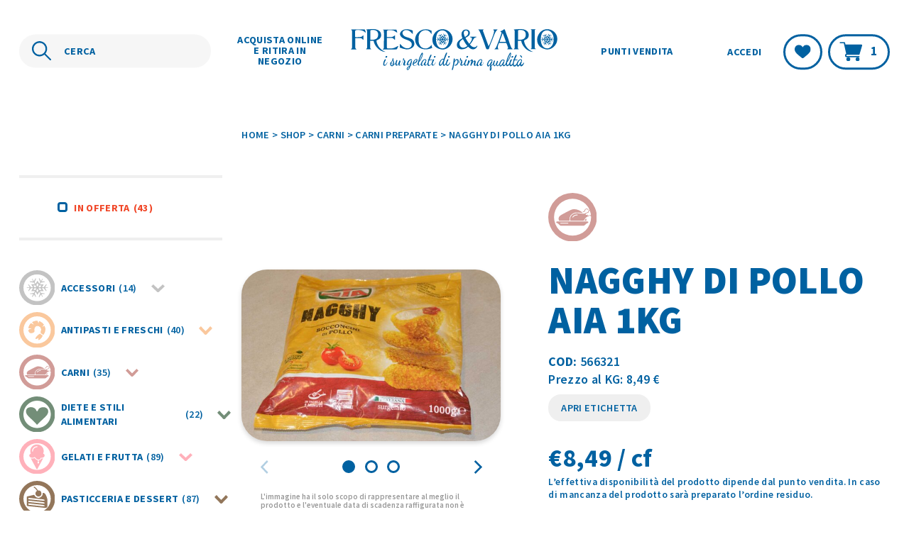

--- FILE ---
content_type: text/html; charset=UTF-8
request_url: https://www.frescoevario.it/prodotto/carni/carni-preparate/nagghy-di-pollo-aia-1kg/?add-to-cart=2065185
body_size: 19745
content:

<!doctype html>
<html lang="it-IT">
<head>
	<meta charset="UTF-8">
	<meta name="viewport" content="width=device-width, height=device-height, initial-scale=1.0, shrink-to-fit=no">
	<link rel='dns-prefetch' href='//fonts.googleapis.com'>
	<link rel='dns-prefetch' href='//fonts.gstatic.com'>
	<link href="https://fonts.googleapis.com/css2?family=Source+Sans+Pro:wght@600;700;900&display=swap" rel="stylesheet"> 	<!-- Android Browser -->
	<meta name="theme-color" content="#0061A1">
	<meta name="mobile-web-app-capable" content="yes">
	<meta name="google" content="notranslate">
	<link rel="icon" type="image/svg+xml" href="https://www.frescoevario.it/app/themes/fresco-e-vario-prod/images/favicon.svg">
	<script class="_iub_cs_activate-inline" type="text/plain">
		(function(w,d,s,l,i){w[l]=w[l]||[];w[l].push({'gtm.start':
		new Date().getTime(),event:'gtm.js'});var f=d.getElementsByTagName(s)[0],
		j=d.createElement(s),dl=l!='dataLayer'?'&l='+l:'';j.async=true;j.src=
		'https://www.googletagmanager.com/gtm.js?id='+i+dl;f.parentNode.insertBefore(j,f);
		})(window,document,'script','dataLayer','GTM-5TRRBQC');
	</script>
					<script>document.documentElement.className = document.documentElement.className + ' yes-js js_active js'</script>
			<meta name='robots' content='index, follow, max-image-preview:large, max-snippet:-1, max-video-preview:-1' />
	<style>img:is([sizes="auto" i], [sizes^="auto," i]) { contain-intrinsic-size: 3000px 1500px }</style>
	
	<!-- This site is optimized with the Yoast SEO plugin v25.4 - https://yoast.com/wordpress/plugins/seo/ -->
	<title>NAGGHY DI POLLO AIA 1KG - Fresco e Vario</title>
	<link rel="canonical" href="https://www.frescoevario.it/prodotto/carni/carni-preparate/nagghy-di-pollo-aia-1kg/" />
	<meta property="og:locale" content="it_IT" />
	<meta property="og:type" content="article" />
	<meta property="og:title" content="NAGGHY DI POLLO AIA 1KG - Fresco e Vario" />
	<meta property="og:description" content="I Nagghy di pollo sono dei bocconcini preparati con filetti di pollo prefritti e surgelati. Ingredienti: filetti di pollo 57%, farina di frumento, acqua, olio vegetale, formaggio, sale spezie, amido di frumento, lievito, aceto di vino, antiossidante: ascorbato di sodio (E 301); aromi. Può contenere: uova." />
	<meta property="og:url" content="https://www.frescoevario.it/prodotto/carni/carni-preparate/nagghy-di-pollo-aia-1kg/" />
	<meta property="og:site_name" content="Fresco e Vario" />
	<meta property="article:modified_time" content="2026-01-17T01:58:33+00:00" />
	<meta property="og:image" content="https://www.frescoevario.it/app/uploads/2025/07/006383-F6.jpg" />
	<meta property="og:image:width" content="1200" />
	<meta property="og:image:height" content="795" />
	<meta property="og:image:type" content="image/jpeg" />
	<meta name="twitter:card" content="summary_large_image" />
	<script type="application/ld+json" class="yoast-schema-graph">{"@context":"https://schema.org","@graph":[{"@type":"WebPage","@id":"https://www.frescoevario.it/prodotto/carni/carni-preparate/nagghy-di-pollo-aia-1kg/","url":"https://www.frescoevario.it/prodotto/carni/carni-preparate/nagghy-di-pollo-aia-1kg/","name":"NAGGHY DI POLLO AIA 1KG - Fresco e Vario","isPartOf":{"@id":"https://www.frescoevario.it/#website"},"primaryImageOfPage":{"@id":"https://www.frescoevario.it/prodotto/carni/carni-preparate/nagghy-di-pollo-aia-1kg/#primaryimage"},"image":{"@id":"https://www.frescoevario.it/prodotto/carni/carni-preparate/nagghy-di-pollo-aia-1kg/#primaryimage"},"thumbnailUrl":"https://www.frescoevario.it/app/uploads/2025/07/006383-F6.jpg","datePublished":"2023-05-12T22:01:19+00:00","dateModified":"2026-01-17T01:58:33+00:00","breadcrumb":{"@id":"https://www.frescoevario.it/prodotto/carni/carni-preparate/nagghy-di-pollo-aia-1kg/#breadcrumb"},"inLanguage":"it-IT","potentialAction":[{"@type":"ReadAction","target":["https://www.frescoevario.it/prodotto/carni/carni-preparate/nagghy-di-pollo-aia-1kg/"]}]},{"@type":"ImageObject","inLanguage":"it-IT","@id":"https://www.frescoevario.it/prodotto/carni/carni-preparate/nagghy-di-pollo-aia-1kg/#primaryimage","url":"https://www.frescoevario.it/app/uploads/2025/07/006383-F6.jpg","contentUrl":"https://www.frescoevario.it/app/uploads/2025/07/006383-F6.jpg","width":1200,"height":795,"caption":"Fresco & Vario - NAGGHY DI POLLO AIA 1KG"},{"@type":"BreadcrumbList","@id":"https://www.frescoevario.it/prodotto/carni/carni-preparate/nagghy-di-pollo-aia-1kg/#breadcrumb","itemListElement":[{"@type":"ListItem","position":1,"name":"Home","item":"https://www.frescoevario.it/"},{"@type":"ListItem","position":2,"name":"Shop","item":"https://www.frescoevario.it/shop/"},{"@type":"ListItem","position":3,"name":"Carni","item":"https://www.frescoevario.it/shop/carni/"},{"@type":"ListItem","position":4,"name":"Carni preparate","item":"https://www.frescoevario.it/shop/carni/carni-preparate/"},{"@type":"ListItem","position":5,"name":"NAGGHY DI POLLO AIA 1KG"}]},{"@type":"WebSite","@id":"https://www.frescoevario.it/#website","url":"https://www.frescoevario.it/","name":"Fresco e Vario","description":"Surgelati di prima qualità","potentialAction":[{"@type":"SearchAction","target":{"@type":"EntryPoint","urlTemplate":"https://www.frescoevario.it/?s={search_term_string}"},"query-input":{"@type":"PropertyValueSpecification","valueRequired":true,"valueName":"search_term_string"}}],"inLanguage":"it-IT"}]}</script>
	<!-- / Yoast SEO plugin. -->


<style id='classic-theme-styles-inline-css' type='text/css'>
/*! This file is auto-generated */
.wp-block-button__link{color:#fff;background-color:#32373c;border-radius:9999px;box-shadow:none;text-decoration:none;padding:calc(.667em + 2px) calc(1.333em + 2px);font-size:1.125em}.wp-block-file__button{background:#32373c;color:#fff;text-decoration:none}
</style>
<style id='global-styles-inline-css' type='text/css'>
:root{--wp--preset--aspect-ratio--square: 1;--wp--preset--aspect-ratio--4-3: 4/3;--wp--preset--aspect-ratio--3-4: 3/4;--wp--preset--aspect-ratio--3-2: 3/2;--wp--preset--aspect-ratio--2-3: 2/3;--wp--preset--aspect-ratio--16-9: 16/9;--wp--preset--aspect-ratio--9-16: 9/16;--wp--preset--color--black: #000000;--wp--preset--color--cyan-bluish-gray: #abb8c3;--wp--preset--color--white: #ffffff;--wp--preset--color--pale-pink: #f78da7;--wp--preset--color--vivid-red: #cf2e2e;--wp--preset--color--luminous-vivid-orange: #ff6900;--wp--preset--color--luminous-vivid-amber: #fcb900;--wp--preset--color--light-green-cyan: #7bdcb5;--wp--preset--color--vivid-green-cyan: #00d084;--wp--preset--color--pale-cyan-blue: #8ed1fc;--wp--preset--color--vivid-cyan-blue: #0693e3;--wp--preset--color--vivid-purple: #9b51e0;--wp--preset--gradient--vivid-cyan-blue-to-vivid-purple: linear-gradient(135deg,rgba(6,147,227,1) 0%,rgb(155,81,224) 100%);--wp--preset--gradient--light-green-cyan-to-vivid-green-cyan: linear-gradient(135deg,rgb(122,220,180) 0%,rgb(0,208,130) 100%);--wp--preset--gradient--luminous-vivid-amber-to-luminous-vivid-orange: linear-gradient(135deg,rgba(252,185,0,1) 0%,rgba(255,105,0,1) 100%);--wp--preset--gradient--luminous-vivid-orange-to-vivid-red: linear-gradient(135deg,rgba(255,105,0,1) 0%,rgb(207,46,46) 100%);--wp--preset--gradient--very-light-gray-to-cyan-bluish-gray: linear-gradient(135deg,rgb(238,238,238) 0%,rgb(169,184,195) 100%);--wp--preset--gradient--cool-to-warm-spectrum: linear-gradient(135deg,rgb(74,234,220) 0%,rgb(151,120,209) 20%,rgb(207,42,186) 40%,rgb(238,44,130) 60%,rgb(251,105,98) 80%,rgb(254,248,76) 100%);--wp--preset--gradient--blush-light-purple: linear-gradient(135deg,rgb(255,206,236) 0%,rgb(152,150,240) 100%);--wp--preset--gradient--blush-bordeaux: linear-gradient(135deg,rgb(254,205,165) 0%,rgb(254,45,45) 50%,rgb(107,0,62) 100%);--wp--preset--gradient--luminous-dusk: linear-gradient(135deg,rgb(255,203,112) 0%,rgb(199,81,192) 50%,rgb(65,88,208) 100%);--wp--preset--gradient--pale-ocean: linear-gradient(135deg,rgb(255,245,203) 0%,rgb(182,227,212) 50%,rgb(51,167,181) 100%);--wp--preset--gradient--electric-grass: linear-gradient(135deg,rgb(202,248,128) 0%,rgb(113,206,126) 100%);--wp--preset--gradient--midnight: linear-gradient(135deg,rgb(2,3,129) 0%,rgb(40,116,252) 100%);--wp--preset--font-size--small: 13px;--wp--preset--font-size--medium: 20px;--wp--preset--font-size--large: 36px;--wp--preset--font-size--x-large: 42px;--wp--preset--spacing--20: 0.44rem;--wp--preset--spacing--30: 0.67rem;--wp--preset--spacing--40: 1rem;--wp--preset--spacing--50: 1.5rem;--wp--preset--spacing--60: 2.25rem;--wp--preset--spacing--70: 3.38rem;--wp--preset--spacing--80: 5.06rem;--wp--preset--shadow--natural: 6px 6px 9px rgba(0, 0, 0, 0.2);--wp--preset--shadow--deep: 12px 12px 50px rgba(0, 0, 0, 0.4);--wp--preset--shadow--sharp: 6px 6px 0px rgba(0, 0, 0, 0.2);--wp--preset--shadow--outlined: 6px 6px 0px -3px rgba(255, 255, 255, 1), 6px 6px rgba(0, 0, 0, 1);--wp--preset--shadow--crisp: 6px 6px 0px rgba(0, 0, 0, 1);}:where(.is-layout-flex){gap: 0.5em;}:where(.is-layout-grid){gap: 0.5em;}body .is-layout-flex{display: flex;}.is-layout-flex{flex-wrap: wrap;align-items: center;}.is-layout-flex > :is(*, div){margin: 0;}body .is-layout-grid{display: grid;}.is-layout-grid > :is(*, div){margin: 0;}:where(.wp-block-columns.is-layout-flex){gap: 2em;}:where(.wp-block-columns.is-layout-grid){gap: 2em;}:where(.wp-block-post-template.is-layout-flex){gap: 1.25em;}:where(.wp-block-post-template.is-layout-grid){gap: 1.25em;}.has-black-color{color: var(--wp--preset--color--black) !important;}.has-cyan-bluish-gray-color{color: var(--wp--preset--color--cyan-bluish-gray) !important;}.has-white-color{color: var(--wp--preset--color--white) !important;}.has-pale-pink-color{color: var(--wp--preset--color--pale-pink) !important;}.has-vivid-red-color{color: var(--wp--preset--color--vivid-red) !important;}.has-luminous-vivid-orange-color{color: var(--wp--preset--color--luminous-vivid-orange) !important;}.has-luminous-vivid-amber-color{color: var(--wp--preset--color--luminous-vivid-amber) !important;}.has-light-green-cyan-color{color: var(--wp--preset--color--light-green-cyan) !important;}.has-vivid-green-cyan-color{color: var(--wp--preset--color--vivid-green-cyan) !important;}.has-pale-cyan-blue-color{color: var(--wp--preset--color--pale-cyan-blue) !important;}.has-vivid-cyan-blue-color{color: var(--wp--preset--color--vivid-cyan-blue) !important;}.has-vivid-purple-color{color: var(--wp--preset--color--vivid-purple) !important;}.has-black-background-color{background-color: var(--wp--preset--color--black) !important;}.has-cyan-bluish-gray-background-color{background-color: var(--wp--preset--color--cyan-bluish-gray) !important;}.has-white-background-color{background-color: var(--wp--preset--color--white) !important;}.has-pale-pink-background-color{background-color: var(--wp--preset--color--pale-pink) !important;}.has-vivid-red-background-color{background-color: var(--wp--preset--color--vivid-red) !important;}.has-luminous-vivid-orange-background-color{background-color: var(--wp--preset--color--luminous-vivid-orange) !important;}.has-luminous-vivid-amber-background-color{background-color: var(--wp--preset--color--luminous-vivid-amber) !important;}.has-light-green-cyan-background-color{background-color: var(--wp--preset--color--light-green-cyan) !important;}.has-vivid-green-cyan-background-color{background-color: var(--wp--preset--color--vivid-green-cyan) !important;}.has-pale-cyan-blue-background-color{background-color: var(--wp--preset--color--pale-cyan-blue) !important;}.has-vivid-cyan-blue-background-color{background-color: var(--wp--preset--color--vivid-cyan-blue) !important;}.has-vivid-purple-background-color{background-color: var(--wp--preset--color--vivid-purple) !important;}.has-black-border-color{border-color: var(--wp--preset--color--black) !important;}.has-cyan-bluish-gray-border-color{border-color: var(--wp--preset--color--cyan-bluish-gray) !important;}.has-white-border-color{border-color: var(--wp--preset--color--white) !important;}.has-pale-pink-border-color{border-color: var(--wp--preset--color--pale-pink) !important;}.has-vivid-red-border-color{border-color: var(--wp--preset--color--vivid-red) !important;}.has-luminous-vivid-orange-border-color{border-color: var(--wp--preset--color--luminous-vivid-orange) !important;}.has-luminous-vivid-amber-border-color{border-color: var(--wp--preset--color--luminous-vivid-amber) !important;}.has-light-green-cyan-border-color{border-color: var(--wp--preset--color--light-green-cyan) !important;}.has-vivid-green-cyan-border-color{border-color: var(--wp--preset--color--vivid-green-cyan) !important;}.has-pale-cyan-blue-border-color{border-color: var(--wp--preset--color--pale-cyan-blue) !important;}.has-vivid-cyan-blue-border-color{border-color: var(--wp--preset--color--vivid-cyan-blue) !important;}.has-vivid-purple-border-color{border-color: var(--wp--preset--color--vivid-purple) !important;}.has-vivid-cyan-blue-to-vivid-purple-gradient-background{background: var(--wp--preset--gradient--vivid-cyan-blue-to-vivid-purple) !important;}.has-light-green-cyan-to-vivid-green-cyan-gradient-background{background: var(--wp--preset--gradient--light-green-cyan-to-vivid-green-cyan) !important;}.has-luminous-vivid-amber-to-luminous-vivid-orange-gradient-background{background: var(--wp--preset--gradient--luminous-vivid-amber-to-luminous-vivid-orange) !important;}.has-luminous-vivid-orange-to-vivid-red-gradient-background{background: var(--wp--preset--gradient--luminous-vivid-orange-to-vivid-red) !important;}.has-very-light-gray-to-cyan-bluish-gray-gradient-background{background: var(--wp--preset--gradient--very-light-gray-to-cyan-bluish-gray) !important;}.has-cool-to-warm-spectrum-gradient-background{background: var(--wp--preset--gradient--cool-to-warm-spectrum) !important;}.has-blush-light-purple-gradient-background{background: var(--wp--preset--gradient--blush-light-purple) !important;}.has-blush-bordeaux-gradient-background{background: var(--wp--preset--gradient--blush-bordeaux) !important;}.has-luminous-dusk-gradient-background{background: var(--wp--preset--gradient--luminous-dusk) !important;}.has-pale-ocean-gradient-background{background: var(--wp--preset--gradient--pale-ocean) !important;}.has-electric-grass-gradient-background{background: var(--wp--preset--gradient--electric-grass) !important;}.has-midnight-gradient-background{background: var(--wp--preset--gradient--midnight) !important;}.has-small-font-size{font-size: var(--wp--preset--font-size--small) !important;}.has-medium-font-size{font-size: var(--wp--preset--font-size--medium) !important;}.has-large-font-size{font-size: var(--wp--preset--font-size--large) !important;}.has-x-large-font-size{font-size: var(--wp--preset--font-size--x-large) !important;}
:where(.wp-block-post-template.is-layout-flex){gap: 1.25em;}:where(.wp-block-post-template.is-layout-grid){gap: 1.25em;}
:where(.wp-block-columns.is-layout-flex){gap: 2em;}:where(.wp-block-columns.is-layout-grid){gap: 2em;}
:root :where(.wp-block-pullquote){font-size: 1.5em;line-height: 1.6;}
</style>
<link rel='stylesheet' id='xpay-checkout-css' href='https://www.frescoevario.it/app/plugins/cartasi-x-pay/assets/css/xpay.css?ver=7.6.1' type='text/css' media='all' />
<link rel='stylesheet' id='search-filter-plugin-styles-css' href='https://www.frescoevario.it/app/plugins/search-filter-pro/public/assets/css/search-filter.min.css?ver=2.5.13' type='text/css' media='all' />
<link rel='stylesheet' id='brands-styles-css' href='https://www.frescoevario.it/app/plugins/woocommerce/assets/css/brands.css?ver=9.9.5' type='text/css' media='all' />
<link rel='stylesheet' id='main-style-css' href='https://www.frescoevario.it/app/themes/fresco-e-vario-prod/css/app.css?ver=1.1.0' type='text/css' media='all' />
<script type="text/javascript" src="https://www.frescoevario.it/wp/wp-includes/js/jquery/jquery.min.js?ver=3.7.1" id="jquery-core-js"></script>
<script type="text/javascript" src="https://www.frescoevario.it/wp/wp-includes/js/jquery/jquery-migrate.min.js?ver=3.4.1" id="jquery-migrate-js"></script>
<script type="text/javascript" src="https://www.frescoevario.it/app/plugins/cartasi-x-pay/assets/js/xpay.js?ver=7.6.1" id="xpay-checkout-js"></script>
<script type="text/javascript" id="search-filter-plugin-build-js-extra">
/* <![CDATA[ */
var SF_LDATA = {"ajax_url":"https:\/\/www.frescoevario.it\/wp\/wp-admin\/admin-ajax.php","home_url":"https:\/\/www.frescoevario.it\/","extensions":[]};
/* ]]> */
</script>
<script type="text/javascript" src="https://www.frescoevario.it/app/plugins/search-filter-pro/public/assets/js/search-filter-build.min.js?ver=2.5.13" id="search-filter-plugin-build-js"></script>
<script type="text/javascript" src="https://www.frescoevario.it/app/plugins/search-filter-pro/public/assets/js/chosen.jquery.min.js?ver=2.5.13" id="search-filter-plugin-chosen-js"></script>
<link rel="https://api.w.org/" href="https://www.frescoevario.it/wp-json/" /><link rel="alternate" title="JSON" type="application/json" href="https://www.frescoevario.it/wp-json/wp/v2/product/2066309" /><link rel="EditURI" type="application/rsd+xml" title="RSD" href="https://www.frescoevario.it/wp/xmlrpc.php?rsd" />
<link rel='shortlink' href='https://www.frescoevario.it/?p=2066309' />
<link rel="alternate" title="oEmbed (JSON)" type="application/json+oembed" href="https://www.frescoevario.it/wp-json/oembed/1.0/embed?url=https%3A%2F%2Fwww.frescoevario.it%2Fprodotto%2Fcarni%2Fcarni-preparate%2Fnagghy-di-pollo-aia-1kg%2F" />
<link rel="alternate" title="oEmbed (XML)" type="text/xml+oembed" href="https://www.frescoevario.it/wp-json/oembed/1.0/embed?url=https%3A%2F%2Fwww.frescoevario.it%2Fprodotto%2Fcarni%2Fcarni-preparate%2Fnagghy-di-pollo-aia-1kg%2F&#038;format=xml" />
<script src="https://www.frescoevario.it/app/plugins/cartasi-x-pay/assets/js/pagodil-sticker.min.js?v=7.6.1"></script><style>.pagodil-sticker-container { display: inline-block; margin-bottom: 60px; } </style>	<noscript><style>.woocommerce-product-gallery{ opacity: 1 !important; }</style></noscript>
	
</head>

<body class="wp-singular product-template-default single single-product postid-2066309 wp-theme-fresco-e-vario-prod theme-fresco-e-vario-prod woocommerce woocommerce-page woocommerce-no-js">
	
	<header id="main-header" class="
	">
		<div class="row">
			<div class="column small-12 inner-container">
				<!-- LOGO -->
				<div class="container-logo">
					<a href="https://www.frescoevario.it/" title="Vai all'Homepage">
						<span id="logo"></span>
					</a>
				</div>
				<!-- SEARCH -->
				<div id="container-search" class="no-transition" aria-hidden="false">
					<form action="https://www.frescoevario.it/" method="get" role="search">
						<input title="Cerca" name="s" type="search" placeholder="CERCA" aria-label="Cerca nel sito"  value="" aria-labelledby="send-query" minlength="3">
						<button id="send-query" disabled>CERCA</button>
					</form>
				</div>
				<!-- NAV -->
				<nav id="main-nav" aria-hidden="false" role="navigation">
					<div class="desktop-menu" aria-hidden="false">
						<div class="left-menu"> 
						<div class="menu-main-menu-sx-container"><ul id="menu-main-menu-sx" class="menu"><li id="menu-item-81" class="atk-menu-shop menu-item menu-item-type-post_type menu-item-object-page current_page_parent menu-item-81 shop-link"><a href="https://www.frescoevario.it/shop/">Acquista online e ritira in negozio</a></li>
</ul></div>						</div>
						<div class="right-menu"> 
						<div class="menu-main-menu-dx-container"><ul id="menu-main-menu-dx" class="menu"><li id="menu-item-82" class="menu-item menu-item-type-post_type menu-item-object-page menu-item-82"><a href="https://www.frescoevario.it/punti-vendita/">Punti vendita</a></li>
</ul></div>						</div>
					</div>
					<div class="mobile-menu" aria-hidden="true"> 
					<div class="menu-main-menu-mobile-container"><ul id="menu-main-menu-mobile" class="menu"><li id="menu-item-237" class="menu-item menu-item-type-post_type menu-item-object-page menu-item-237"><a href="https://www.frescoevario.it/punti-vendita/">Punti vendita</a></li>
<li id="menu-item-238" class="menu-item menu-item-type-post_type menu-item-object-page menu-item-238"><a href="https://www.frescoevario.it/chi-siamo/">Chi siamo</a></li>
<li id="menu-item-240" class="menu-item menu-item-type-post_type menu-item-object-page current_page_parent menu-item-240 shop-link"><a href="https://www.frescoevario.it/shop/">Shop</a></li>
<li id="menu-item-236" class="menu-item menu-item-type-post_type menu-item-object-page menu-item-236"><a href="https://www.frescoevario.it/wishlist/">Wishlist</a></li>
<li id="menu-item-239" class="menu-item menu-item-type-post_type menu-item-object-page menu-item-239"><a href="https://www.frescoevario.it/mio-account/">Il mio account</a></li>
</ul></div>						<li>
							<a id="search-trigger" noprefetch href="#" data-open="CERCA" data-close="CHIUDI IL CERCA">CERCA</a>
						</li>
					</div>
				</nav>

				<div class="account-container">
					<!-- ACCOUNT/LOGIN -->
										<a class="link" noprefetch href="https://www.frescoevario.it/mio-account/" title="Accedi">Accedi</a>
					<!-- WISHLIST -->
					<a class="outlined" noprefetch href="https://www.frescoevario.it/wishlist" id="wishlist-button" title="Vai alla pagina Wishlist">
						<img src="https://www.frescoevario.it/app/themes/fresco-e-vario-prod/images/icons/wishlist.svg" alt="Lista desideri">
						<span class="accessibility-text">Lista Desideri</span>
					</a>
					<!-- CART -->
					<a class="outlined" noprefetch href="https://www.frescoevario.it/carrello/" id="cart-button" title="Vai alla pagina carrello">
						<img src="https://www.frescoevario.it/app/themes/fresco-e-vario-prod/images/icons/cart-dark.svg" alt="Carrello">
						<span>
							1						</span>
						<span class="accessibility-text">Carrello</span>
					</a>
				</div>

				<!-- HAMBURGER -->
				<button id="hamburger" aria-hidden="true" aria-controls="main-nav" aria-expanded="false" aria-label="Mostra il menù" data-label-close="Nascondi il menù" data-label-open="Mostra il menù"">
					<span class="first-line"></span>
					<span class="medium-line"></span>
					<span class="last-line"></span>
				</button>
			</div>
		</div>
	</header>

	<main id="main-content">

<section id="hero" class="product-version">
    <div class="row">
        <div class="column small-12 large-9 large-offset-3">
            <div id="breadcrumbs"><span><span><a href="https://www.frescoevario.it/">Home</a></span> &gt; <span><a href="https://www.frescoevario.it/shop/">Shop</a></span> &gt; <span><a href="https://www.frescoevario.it/shop/carni/">Carni</a></span> &gt; <span><a href="https://www.frescoevario.it/shop/carni/carni-preparate/">Carni preparate</a></span> &gt; <span class="breadcrumb_last" aria-current="page">NAGGHY DI POLLO AIA 1KG</span></span></div>            <button id="trigger-category" class="detail-version" aria-label="Visualizza le categorie prodotto" title="Visualizza le categorie prodotto">
                <img src="https://www.frescoevario.it/app/themes/fresco-e-vario-prod/images/icons/filters.svg" alt="Filtri">
            </button>
        </div>
    </div>
</section>

<div class="row"> 	<aside class="column small-12 large-3 no-transition detail-version" aria-hidden="false"> 

		<div id="shop-filters"> 

			<form data-sf-form-id='2082284' data-is-rtl='0' data-maintain-state='' data-results-url='https://www.frescoevario.it/shop/' data-ajax-url='https://www.frescoevario.it/shop/?sf_data=all' data-ajax-form-url='https://www.frescoevario.it/?sfid=2082284&amp;sf_action=get_data&amp;sf_data=form' data-display-result-method='custom_woocommerce_store' data-use-history-api='1' data-template-loaded='0' data-taxonomy-archives='1' data-lang-code='it' data-ajax='1' data-ajax-data-type='html' data-ajax-links-selector='.pagination a' data-ajax-target='#catalog-list' data-ajax-pagination-type='normal' data-update-ajax-url='1' data-only-results-ajax='0' data-scroll-to-pos='0' data-init-paged='1' data-auto-update='1' data-auto-count='1' data-auto-count-refresh-mode='1' action='https://www.frescoevario.it/shop/' method='post' class='searchandfilter' id='search-filter-form-2082284' autocomplete='off' data-instance-count='1'><ul><li class="sf-field-taxonomy-product_tag" data-sf-field-name="_sft_product_tag" data-sf-field-type="taxonomy" data-sf-field-input-type="checkbox" data-sf-term-rewrite='["https:\/\/www.frescoevario.it\/product-tag\/[0]\/"]'>		<ul data-operator="and" class="">
			
			<li class="sf-level-0 sf-item-126" data-sf-count="43" data-sf-depth="0"><input  class="sf-input-checkbox" type="checkbox" value="product-offer" name="_sft_product_tag[]" id="sf-input-0fd7d10ab61e40fa7f64b588774947a6"><label class="sf-label-checkbox" for="sf-input-0fd7d10ab61e40fa7f64b588774947a6">In offerta<span class="sf-count">(43)</span></label></li>		</ul>
		</li><li class="sf-field-taxonomy-product_cat" data-sf-field-name="_sft_product_cat" data-sf-field-type="taxonomy" data-sf-field-input-type="checkbox" data-sf-term-rewrite='["https:\/\/www.frescoevario.it\/shop\/[0]\/","https:\/\/www.frescoevario.it\/shop\/[0]\/[1]\/"]'>		<ul data-operator="or" class="product-cats-list">
			
			<li class="sf-level-0 sf-item-25" data-sf-count="14" data-sf-depth="0"><input  class="sf-input-checkbox" type="checkbox" value="accessori" name="_sft_product_cat[]" id="sf-input-7c77fe7ec09d486d0a131d4332cb44e8"><label class="sf-label-checkbox" for="sf-input-7c77fe7ec09d486d0a131d4332cb44e8"><i style="border-color:#c3c3c3;"><img class="icon" src="https://www.frescoevario.it/app/uploads/2023/05/accessori.svg" alt="Accessori(14) Icon">Accessori<span class="sf-count">(14)</span></i><button class="accordion-trigger"><svg xmlns="http://www.w3.org/2000/svg" width="18.889" height="11.444" viewBox="0 0 18.889 11.444"><path d="M6806.521,943.264l8.03,8.03-8.03,8.03" transform="translate(960.739 -6805.107) rotate(90)" fill="none" stroke="#c3c3c3" stroke-linejoin="round" stroke-width="4"/></svg></button></label><ul class="children"><li class="sf-level-1 sf-item-97" data-sf-count="3" data-sf-depth="1"><input  class="sf-input-checkbox" type="checkbox" value="accessori-termici" name="_sft_product_cat[]" id="sf-input-ea26be32a4f48a250bb5ae555b7d2465"><label class="sf-label-checkbox" for="sf-input-ea26be32a4f48a250bb5ae555b7d2465"><i style="border-color:#c3c3c3;"><span class="icon"></span>Accessori termici<span class="sf-count">(3)</span></i></label></li><li class="sf-level-1 sf-item-96" data-sf-count="7" data-sf-depth="1"><input  class="sf-input-checkbox" type="checkbox" value="borse-e-confezioni" name="_sft_product_cat[]" id="sf-input-ca3e45b3d837cd890b43058184917247"><label class="sf-label-checkbox" for="sf-input-ca3e45b3d837cd890b43058184917247"><i style="border-color:#c3c3c3;"><span class="icon"></span>Borse e confezioni<span class="sf-count">(7)</span></i></label></li><li class="sf-level-1 sf-item-98" data-sf-count="4" data-sf-depth="1"><input  class="sf-input-checkbox" type="checkbox" value="party" name="_sft_product_cat[]" id="sf-input-c2e2d37a4e901c85fab639d6d953654a"><label class="sf-label-checkbox" for="sf-input-c2e2d37a4e901c85fab639d6d953654a"><i style="border-color:#c3c3c3;"><span class="icon"></span>Party<span class="sf-count">(4)</span></i></label></li></ul></li><li class="sf-level-0 sf-item-19" data-sf-count="40" data-sf-depth="0"><input  class="sf-input-checkbox" type="checkbox" value="antipasti-e-freschi" name="_sft_product_cat[]" id="sf-input-c49f5b0a8b30b44ea0d990b5ba6a20b2"><label class="sf-label-checkbox" for="sf-input-c49f5b0a8b30b44ea0d990b5ba6a20b2"><i style="border-color:#fac89d;"><img class="icon" src="https://www.frescoevario.it/app/uploads/2023/05/antipasti-e-freschi.svg" alt="Antipasti e freschi(40) Icon">Antipasti e freschi<span class="sf-count">(40)</span></i><button class="accordion-trigger"><svg xmlns="http://www.w3.org/2000/svg" width="18.889" height="11.444" viewBox="0 0 18.889 11.444"><path d="M6806.521,943.264l8.03,8.03-8.03,8.03" transform="translate(960.739 -6805.107) rotate(90)" fill="none" stroke="#fac89d" stroke-linejoin="round" stroke-width="4"/></svg></button></label><ul class="children"><li class="sf-level-1 sf-item-79" data-sf-count="16" data-sf-depth="1"><input  class="sf-input-checkbox" type="checkbox" value="pesce-frescoaffumicatomarinato-e-secco" name="_sft_product_cat[]" id="sf-input-0eb22a6ef06ab9b2f76e10061bcf9115"><label class="sf-label-checkbox" for="sf-input-0eb22a6ef06ab9b2f76e10061bcf9115"><i style="border-color:#fac89d;"><span class="icon"></span>Pesce fresco,affumicato,marinato e secco<span class="sf-count">(16)</span></i></label></li><li class="sf-level-1 sf-item-129" data-sf-count="5" data-sf-depth="1"><input  class="sf-input-checkbox" type="checkbox" value="prosciuttisalumi-e-carni-fresche" name="_sft_product_cat[]" id="sf-input-9b916c2b97ce7ae1d76b408227f15c65"><label class="sf-label-checkbox" for="sf-input-9b916c2b97ce7ae1d76b408227f15c65"><i style="border-color:#fac89d;"><span class="icon"></span>Prosciutti,salumi e carni fresche<span class="sf-count">(5)</span></i></label></li><li class="sf-level-1 sf-item-81" data-sf-count="19" data-sf-depth="1"><input  class="sf-input-checkbox" type="checkbox" value="salse" name="_sft_product_cat[]" id="sf-input-c40ce2c60f1f49bf90e1adbe05e95ecb"><label class="sf-label-checkbox" for="sf-input-c40ce2c60f1f49bf90e1adbe05e95ecb"><i style="border-color:#fac89d;"><span class="icon"></span>Salse<span class="sf-count">(19)</span></i></label></li></ul></li><li class="sf-level-0 sf-item-28" data-sf-count="35" data-sf-depth="0"><input  class="sf-input-checkbox" type="checkbox" value="carni" name="_sft_product_cat[]" id="sf-input-89dc5f8092089172abdfa061280698df"><label class="sf-label-checkbox" for="sf-input-89dc5f8092089172abdfa061280698df"><i style="border-color:#d19c97;"><img class="icon" src="https://www.frescoevario.it/app/uploads/2023/05/carni.svg" alt="Carni(35) Icon">Carni<span class="sf-count">(35)</span></i><button class="accordion-trigger"><svg xmlns="http://www.w3.org/2000/svg" width="18.889" height="11.444" viewBox="0 0 18.889 11.444"><path d="M6806.521,943.264l8.03,8.03-8.03,8.03" transform="translate(960.739 -6805.107) rotate(90)" fill="none" stroke="#d19c97" stroke-linejoin="round" stroke-width="4"/></svg></button></label><ul class="children"><li class="sf-level-1 sf-item-106" data-sf-count="3" data-sf-depth="1"><input  class="sf-input-checkbox" type="checkbox" value="carni-al-naturale" name="_sft_product_cat[]" id="sf-input-c10533b9d05ccfded81c43f06f1dfa8f"><label class="sf-label-checkbox" for="sf-input-c10533b9d05ccfded81c43f06f1dfa8f"><i style="border-color:#d19c97;"><span class="icon"></span>Carni al naturale<span class="sf-count">(3)</span></i></label></li><li class="sf-level-1 sf-item-107" data-sf-count="26" data-sf-depth="1"><input  class="sf-input-checkbox" type="checkbox" value="carni-preparate" name="_sft_product_cat[]" id="sf-input-cfb2a6465f4d31f4e5f08f1a79238d3c"><label class="sf-label-checkbox" for="sf-input-cfb2a6465f4d31f4e5f08f1a79238d3c"><i style="border-color:#d19c97;"><span class="icon"></span>Carni preparate<span class="sf-count">(26)</span></i></label></li><li class="sf-level-1 sf-item-108" data-sf-count="6" data-sf-depth="1"><input  class="sf-input-checkbox" type="checkbox" value="selvaggina" name="_sft_product_cat[]" id="sf-input-5a04aea60f7d39efee215fcafeeaff77"><label class="sf-label-checkbox" for="sf-input-5a04aea60f7d39efee215fcafeeaff77"><i style="border-color:#d19c97;"><span class="icon"></span>Selvaggina<span class="sf-count">(6)</span></i></label></li></ul></li><li class="sf-level-0 sf-item-30" data-sf-count="22" data-sf-depth="0"><input  class="sf-input-checkbox" type="checkbox" value="diete-e-stili-alimentari" name="_sft_product_cat[]" id="sf-input-5a05611600a09ef7e533a5a720069465"><label class="sf-label-checkbox" for="sf-input-5a05611600a09ef7e533a5a720069465"><i style="border-color:#738e78;"><img class="icon" src="https://www.frescoevario.it/app/uploads/2024/03/icona_diete.svg" alt="Diete e stili alimentari(22) Icon">Diete e stili alimentari<span class="sf-count">(22)</span></i><button class="accordion-trigger"><svg xmlns="http://www.w3.org/2000/svg" width="18.889" height="11.444" viewBox="0 0 18.889 11.444"><path d="M6806.521,943.264l8.03,8.03-8.03,8.03" transform="translate(960.739 -6805.107) rotate(90)" fill="none" stroke="#738e78" stroke-linejoin="round" stroke-width="4"/></svg></button></label><ul class="children"><li class="sf-level-1 sf-item-113" data-sf-count="18" data-sf-depth="1"><input  class="sf-input-checkbox" type="checkbox" value="prodotti-senza-glutine" name="_sft_product_cat[]" id="sf-input-a8b63e41eb18f447465ec7aefc323e35"><label class="sf-label-checkbox" for="sf-input-a8b63e41eb18f447465ec7aefc323e35"><i style="border-color:#738e78;"><span class="icon"></span>Prodotti senza glutine<span class="sf-count">(18)</span></i></label></li><li class="sf-level-1 sf-item-115" data-sf-count="4" data-sf-depth="1"><input  class="sf-input-checkbox" type="checkbox" value="prodotti-vegani" name="_sft_product_cat[]" id="sf-input-e0a092be9b91313ba1219f55fd29fc00"><label class="sf-label-checkbox" for="sf-input-e0a092be9b91313ba1219f55fd29fc00"><i style="border-color:#738e78;"><span class="icon"></span>Prodotti vegani<span class="sf-count">(4)</span></i></label></li></ul></li><li class="sf-level-0 sf-item-26" data-sf-count="89" data-sf-depth="0"><input  class="sf-input-checkbox" type="checkbox" value="gelati-e-frutta" name="_sft_product_cat[]" id="sf-input-3160b42fa357e3ef4a0afb58ef531459"><label class="sf-label-checkbox" for="sf-input-3160b42fa357e3ef4a0afb58ef531459"><i style="border-color:#ffb0ba;"><img class="icon" src="https://www.frescoevario.it/app/uploads/2020/10/gelati-e-frutta.svg" alt="Gelati e frutta(89) Icon">Gelati e frutta<span class="sf-count">(89)</span></i><button class="accordion-trigger"><svg xmlns="http://www.w3.org/2000/svg" width="18.889" height="11.444" viewBox="0 0 18.889 11.444"><path d="M6806.521,943.264l8.03,8.03-8.03,8.03" transform="translate(960.739 -6805.107) rotate(90)" fill="none" stroke="#ffb0ba" stroke-linejoin="round" stroke-width="4"/></svg></button></label><ul class="children"><li class="sf-level-1 sf-item-99" data-sf-count="17" data-sf-depth="1"><input  class="sf-input-checkbox" type="checkbox" value="frutta-polpa-di-frutta-e-ghiaccio" name="_sft_product_cat[]" id="sf-input-bf3a822ef87c501bb801352a6b50355a"><label class="sf-label-checkbox" for="sf-input-bf3a822ef87c501bb801352a6b50355a"><i style="border-color:#ffb0ba;"><span class="icon"></span>Frutta, polpa di frutta e ghiaccio<span class="sf-count">(17)</span></i></label></li><li class="sf-level-1 sf-item-101" data-sf-count="32" data-sf-depth="1"><input  class="sf-input-checkbox" type="checkbox" value="gelati-confezionati" name="_sft_product_cat[]" id="sf-input-35467c1fcd1be7b54e4b56ca32e191b8"><label class="sf-label-checkbox" for="sf-input-35467c1fcd1be7b54e4b56ca32e191b8"><i style="border-color:#ffb0ba;"><span class="icon"></span>Gelati confezionati<span class="sf-count">(32)</span></i></label></li><li class="sf-level-1 sf-item-100" data-sf-count="40" data-sf-depth="1"><input  class="sf-input-checkbox" type="checkbox" value="gelati-in-vaschetta-e-sorbetti" name="_sft_product_cat[]" id="sf-input-0af2bcd1386e8129de8c53eede54198b"><label class="sf-label-checkbox" for="sf-input-0af2bcd1386e8129de8c53eede54198b"><i style="border-color:#ffb0ba;"><span class="icon"></span>Gelati in vaschetta e sorbetti<span class="sf-count">(40)</span></i></label></li></ul></li><li class="sf-level-0 sf-item-27" data-sf-count="87" data-sf-depth="0"><input  class="sf-input-checkbox" type="checkbox" value="pasticceria-e-dessert" name="_sft_product_cat[]" id="sf-input-cefe6127b90d867b0437484a17d9b2f3"><label class="sf-label-checkbox" for="sf-input-cefe6127b90d867b0437484a17d9b2f3"><i style="border-color:#92765a;"><img class="icon" src="https://www.frescoevario.it/app/uploads/2020/10/pasticceria-e-dessert.svg" alt="Pasticceria e dessert(87) Icon">Pasticceria e dessert<span class="sf-count">(87)</span></i><button class="accordion-trigger"><svg xmlns="http://www.w3.org/2000/svg" width="18.889" height="11.444" viewBox="0 0 18.889 11.444"><path d="M6806.521,943.264l8.03,8.03-8.03,8.03" transform="translate(960.739 -6805.107) rotate(90)" fill="none" stroke="#92765a" stroke-linejoin="round" stroke-width="4"/></svg></button></label><ul class="children"><li class="sf-level-1 sf-item-105" data-sf-count="17" data-sf-depth="1"><input  class="sf-input-checkbox" type="checkbox" value="dessert-monoporzione" name="_sft_product_cat[]" id="sf-input-d7c726a50fa58f920716d631eff79980"><label class="sf-label-checkbox" for="sf-input-d7c726a50fa58f920716d631eff79980"><i style="border-color:#92765a;"><span class="icon"></span>Dessert monoporzione<span class="sf-count">(17)</span></i></label></li><li class="sf-level-1 sf-item-102" data-sf-count="22" data-sf-depth="1"><input  class="sf-input-checkbox" type="checkbox" value="dolci-e-pasticceria-da-forno" name="_sft_product_cat[]" id="sf-input-d1216851babfb50d3d849fd0106346f4"><label class="sf-label-checkbox" for="sf-input-d1216851babfb50d3d849fd0106346f4"><i style="border-color:#92765a;"><span class="icon"></span>Dolci e pasticceria da forno<span class="sf-count">(22)</span></i></label></li><li class="sf-level-1 sf-item-104" data-sf-count="9" data-sf-depth="1"><input  class="sf-input-checkbox" type="checkbox" value="semifreddi" name="_sft_product_cat[]" id="sf-input-a57d28a3eac5837f12021e74b700c946"><label class="sf-label-checkbox" for="sf-input-a57d28a3eac5837f12021e74b700c946"><i style="border-color:#92765a;"><span class="icon"></span>Semifreddi<span class="sf-count">(9)</span></i></label></li><li class="sf-level-1 sf-item-103" data-sf-count="39" data-sf-depth="1"><input  class="sf-input-checkbox" type="checkbox" value="torte-e-crostate" name="_sft_product_cat[]" id="sf-input-a955c24a6a77795265e4e0de5f4ee629"><label class="sf-label-checkbox" for="sf-input-a955c24a6a77795265e4e0de5f4ee629"><i style="border-color:#92765a;"><span class="icon"></span>Torte e crostate<span class="sf-count">(39)</span></i></label></li></ul></li><li class="sf-level-0 sf-item-23" data-sf-count="91" data-sf-depth="0"><input  class="sf-input-checkbox" type="checkbox" value="pesce" name="_sft_product_cat[]" id="sf-input-f5cb02f875b56ba2b9ac2810cc7712b6"><label class="sf-label-checkbox" for="sf-input-f5cb02f875b56ba2b9ac2810cc7712b6"><i style="border-color:#a9d2ea;"><img class="icon" src="https://www.frescoevario.it/app/uploads/2020/10/pesce.svg" alt="Pesce(91) Icon">Pesce<span class="sf-count">(91)</span></i><button class="accordion-trigger"><svg xmlns="http://www.w3.org/2000/svg" width="18.889" height="11.444" viewBox="0 0 18.889 11.444"><path d="M6806.521,943.264l8.03,8.03-8.03,8.03" transform="translate(960.739 -6805.107) rotate(90)" fill="none" stroke="#a9d2ea" stroke-linejoin="round" stroke-width="4"/></svg></button></label><ul class="children"><li class="sf-level-1 sf-item-93" data-sf-count="22" data-sf-depth="1"><input  class="sf-input-checkbox" type="checkbox" value="bivalvi-e-molluschi" name="_sft_product_cat[]" id="sf-input-aff1ac1695a77cf94aeecfa23bb27cb2"><label class="sf-label-checkbox" for="sf-input-aff1ac1695a77cf94aeecfa23bb27cb2"><i style="border-color:#a9d2ea;"><span class="icon"></span>Bivalvi e molluschi<span class="sf-count">(22)</span></i></label></li><li class="sf-level-1 sf-item-92" data-sf-count="18" data-sf-depth="1"><input  class="sf-input-checkbox" type="checkbox" value="crostacei" name="_sft_product_cat[]" id="sf-input-c32d07313d54a75e1db242a0dd5bf85d"><label class="sf-label-checkbox" for="sf-input-c32d07313d54a75e1db242a0dd5bf85d"><i style="border-color:#a9d2ea;"><span class="icon"></span>Crostacei<span class="sf-count">(18)</span></i></label></li><li class="sf-level-1 sf-item-94" data-sf-count="34" data-sf-depth="1"><input  class="sf-input-checkbox" type="checkbox" value="misto-mare-preparati-e-panati" name="_sft_product_cat[]" id="sf-input-cba9675528909ad90d296bb29200250b"><label class="sf-label-checkbox" for="sf-input-cba9675528909ad90d296bb29200250b"><i style="border-color:#a9d2ea;"><span class="icon"></span>Misto mare, preparati e panati<span class="sf-count">(34)</span></i></label></li><li class="sf-level-1 sf-item-91" data-sf-count="12" data-sf-depth="1"><input  class="sf-input-checkbox" type="checkbox" value="pesci-interi-filetti-e-trance" name="_sft_product_cat[]" id="sf-input-6f933613b5952a4d4cf7c85aaf1ed146"><label class="sf-label-checkbox" for="sf-input-6f933613b5952a4d4cf7c85aaf1ed146"><i style="border-color:#a9d2ea;"><span class="icon"></span>Pesci interi, filetti e trance<span class="sf-count">(12)</span></i></label></li><li class="sf-level-1 sf-item-95" data-sf-count="5" data-sf-depth="1"><input  class="sf-input-checkbox" type="checkbox" value="specialita-di-pesce" name="_sft_product_cat[]" id="sf-input-3f0f66554b0f950d39874ed89e9e94e8"><label class="sf-label-checkbox" for="sf-input-3f0f66554b0f950d39874ed89e9e94e8"><i style="border-color:#a9d2ea;"><span class="icon"></span>Specialità di pesce<span class="sf-count">(5)</span></i></label></li></ul></li><li class="sf-level-0 sf-item-29" data-sf-count="42" data-sf-depth="0"><input  class="sf-input-checkbox" type="checkbox" value="pizze-pane-e-focacce" name="_sft_product_cat[]" id="sf-input-61bb58fcdc11ec3388477dd0755726cf"><label class="sf-label-checkbox" for="sf-input-61bb58fcdc11ec3388477dd0755726cf"><i style="border-color:#c07576;"><img class="icon" src="https://www.frescoevario.it/app/uploads/2020/10/pizze-pane-e-focacce.svg" alt="Pizze, pane e focacce(42) Icon">Pizze, pane e focacce<span class="sf-count">(42)</span></i><button class="accordion-trigger"><svg xmlns="http://www.w3.org/2000/svg" width="18.889" height="11.444" viewBox="0 0 18.889 11.444"><path d="M6806.521,943.264l8.03,8.03-8.03,8.03" transform="translate(960.739 -6805.107) rotate(90)" fill="none" stroke="#c07576" stroke-linejoin="round" stroke-width="4"/></svg></button></label><ul class="children"><li class="sf-level-1 sf-item-112" data-sf-count="6" data-sf-depth="1"><input  class="sf-input-checkbox" type="checkbox" value="impasti-vari" name="_sft_product_cat[]" id="sf-input-7d4d98be009b85e8bf1ac2a16467b599"><label class="sf-label-checkbox" for="sf-input-7d4d98be009b85e8bf1ac2a16467b599"><i style="border-color:#c07576;"><span class="icon"></span>Impasti vari<span class="sf-count">(6)</span></i></label></li><li class="sf-level-1 sf-item-109" data-sf-count="6" data-sf-depth="1"><input  class="sf-input-checkbox" type="checkbox" value="pane-e-focacce" name="_sft_product_cat[]" id="sf-input-075f7a33f10b1e7c54c4060553936c61"><label class="sf-label-checkbox" for="sf-input-075f7a33f10b1e7c54c4060553936c61"><i style="border-color:#c07576;"><span class="icon"></span>Pane e focacce<span class="sf-count">(6)</span></i></label></li><li class="sf-level-1 sf-item-110" data-sf-count="23" data-sf-depth="1"><input  class="sf-input-checkbox" type="checkbox" value="pizze" name="_sft_product_cat[]" id="sf-input-52d62692da3c900d89031f60d1218cee"><label class="sf-label-checkbox" for="sf-input-52d62692da3c900d89031f60d1218cee"><i style="border-color:#c07576;"><span class="icon"></span>Pizze<span class="sf-count">(23)</span></i></label></li><li class="sf-level-1 sf-item-111" data-sf-count="7" data-sf-depth="1"><input  class="sf-input-checkbox" type="checkbox" value="torte-salate" name="_sft_product_cat[]" id="sf-input-30479a0910c2e3635a0786966a4940d1"><label class="sf-label-checkbox" for="sf-input-30479a0910c2e3635a0786966a4940d1"><i style="border-color:#c07576;"><span class="icon"></span>Torte salate<span class="sf-count">(7)</span></i></label></li></ul></li><li class="sf-level-0 sf-item-20" data-sf-count="97" data-sf-depth="0"><input  class="sf-input-checkbox" type="checkbox" value="primi-e-piatti-pronti" name="_sft_product_cat[]" id="sf-input-0627935fc2ae364816922dc10ea0ef20"><label class="sf-label-checkbox" for="sf-input-0627935fc2ae364816922dc10ea0ef20"><i style="border-color:#e9d478;"><img class="icon" src="https://www.frescoevario.it/app/uploads/2020/10/primi-e-piatti-pronti.svg" alt="Primi e piatti pronti(97) Icon">Primi e piatti pronti<span class="sf-count">(97)</span></i><button class="accordion-trigger"><svg xmlns="http://www.w3.org/2000/svg" width="18.889" height="11.444" viewBox="0 0 18.889 11.444"><path d="M6806.521,943.264l8.03,8.03-8.03,8.03" transform="translate(960.739 -6805.107) rotate(90)" fill="none" stroke="#e9d478" stroke-linejoin="round" stroke-width="4"/></svg></button></label><ul class="children"><li class="sf-level-1 sf-item-84" data-sf-count="27" data-sf-depth="1"><input  class="sf-input-checkbox" type="checkbox" value="pasta-gnocchi-e-pasta-ripiena" name="_sft_product_cat[]" id="sf-input-62bbd4b4378ebc9e0f8c2a02c7f0e3f4"><label class="sf-label-checkbox" for="sf-input-62bbd4b4378ebc9e0f8c2a02c7f0e3f4"><i style="border-color:#e9d478;"><span class="icon"></span>Pasta, gnocchi e pasta ripiena<span class="sf-count">(27)</span></i></label></li><li class="sf-level-1 sf-item-82" data-sf-count="35" data-sf-depth="1"><input  class="sf-input-checkbox" type="checkbox" value="piatti-pronti" name="_sft_product_cat[]" id="sf-input-28bd680b287d66c832d00beb7361869e"><label class="sf-label-checkbox" for="sf-input-28bd680b287d66c832d00beb7361869e"><i style="border-color:#e9d478;"><span class="icon"></span>Piatti pronti<span class="sf-count">(35)</span></i></label></li><li class="sf-level-1 sf-item-83" data-sf-count="15" data-sf-depth="1"><input  class="sf-input-checkbox" type="checkbox" value="primi-piatti-da-forno" name="_sft_product_cat[]" id="sf-input-732063a68fde6f6f421e278def7e4c3e"><label class="sf-label-checkbox" for="sf-input-732063a68fde6f6f421e278def7e4c3e"><i style="border-color:#e9d478;"><span class="icon"></span>Primi piatti da forno<span class="sf-count">(15)</span></i></label></li><li class="sf-level-1 sf-item-85" data-sf-count="20" data-sf-depth="1"><input  class="sf-input-checkbox" type="checkbox" value="vellutate-zuppe-e-minestre" name="_sft_product_cat[]" id="sf-input-e8860171323efe9c039e57e9470c3807"><label class="sf-label-checkbox" for="sf-input-e8860171323efe9c039e57e9470c3807"><i style="border-color:#e9d478;"><span class="icon"></span>Vellutate, zuppe e minestre<span class="sf-count">(20)</span></i></label></li></ul></li><li class="sf-level-0 sf-item-21" data-sf-count="37" data-sf-depth="0"><input  class="sf-input-checkbox" type="checkbox" value="snack-e-aperitivi" name="_sft_product_cat[]" id="sf-input-8738afd48ea5b954e930034947189ddd"><label class="sf-label-checkbox" for="sf-input-8738afd48ea5b954e930034947189ddd"><i style="border-color:#919632;"><img class="icon" src="https://www.frescoevario.it/app/uploads/2020/10/snack-e-aperitivi.svg" alt="Snack e aperitivi(37) Icon">Snack e aperitivi<span class="sf-count">(37)</span></i><button class="accordion-trigger"><svg xmlns="http://www.w3.org/2000/svg" width="18.889" height="11.444" viewBox="0 0 18.889 11.444"><path d="M6806.521,943.264l8.03,8.03-8.03,8.03" transform="translate(960.739 -6805.107) rotate(90)" fill="none" stroke="#919632" stroke-linejoin="round" stroke-width="4"/></svg></button></label></li><li class="sf-level-0 sf-item-24" data-sf-count="14" data-sf-depth="0"><input  class="sf-input-checkbox" type="checkbox" value="specialita-etniche" name="_sft_product_cat[]" id="sf-input-edd014074d372d6fbc29495a4d388914"><label class="sf-label-checkbox" for="sf-input-edd014074d372d6fbc29495a4d388914"><i style="border-color:#bfa8c3;"><img class="icon" src="https://www.frescoevario.it/app/uploads/2020/10/specialita-etniche.svg" alt="Specialità etniche(14) Icon">Specialità etniche<span class="sf-count">(14)</span></i><button class="accordion-trigger"><svg xmlns="http://www.w3.org/2000/svg" width="18.889" height="11.444" viewBox="0 0 18.889 11.444"><path d="M6806.521,943.264l8.03,8.03-8.03,8.03" transform="translate(960.739 -6805.107) rotate(90)" fill="none" stroke="#bfa8c3" stroke-linejoin="round" stroke-width="4"/></svg></button></label></li><li class="sf-level-0 sf-item-31" data-sf-count="27" data-sf-depth="0"><input  class="sf-input-checkbox" type="checkbox" value="sughi-pronti" name="_sft_product_cat[]" id="sf-input-49e5019302feda776af336f5b48baf66"><label class="sf-label-checkbox" for="sf-input-49e5019302feda776af336f5b48baf66"><i style="border-color:#b7c5a2;"><img class="icon" src="https://www.frescoevario.it/app/uploads/2020/10/sughi-pronti.svg" alt="Sughi pronti(27) Icon">Sughi pronti<span class="sf-count">(27)</span></i><button class="accordion-trigger"><svg xmlns="http://www.w3.org/2000/svg" width="18.889" height="11.444" viewBox="0 0 18.889 11.444"><path d="M6806.521,943.264l8.03,8.03-8.03,8.03" transform="translate(960.739 -6805.107) rotate(90)" fill="none" stroke="#b7c5a2" stroke-linejoin="round" stroke-width="4"/></svg></button></label><ul class="children"><li class="sf-level-1 sf-item-117" data-sf-count="4" data-sf-depth="1"><input  class="sf-input-checkbox" type="checkbox" value="sughi-di-carne" name="_sft_product_cat[]" id="sf-input-7cae4dd05838c2b49f712520e98728e9"><label class="sf-label-checkbox" for="sf-input-7cae4dd05838c2b49f712520e98728e9"><i style="border-color:#b7c5a2;"><span class="icon"></span>Sughi di carne<span class="sf-count">(4)</span></i></label></li><li class="sf-level-1 sf-item-116" data-sf-count="9" data-sf-depth="1"><input  class="sf-input-checkbox" type="checkbox" value="sughi-di-pesce" name="_sft_product_cat[]" id="sf-input-9b3e51139e20aada90d793ad91c67460"><label class="sf-label-checkbox" for="sf-input-9b3e51139e20aada90d793ad91c67460"><i style="border-color:#b7c5a2;"><span class="icon"></span>Sughi di pesce<span class="sf-count">(9)</span></i></label></li><li class="sf-level-1 sf-item-118" data-sf-count="14" data-sf-depth="1"><input  class="sf-input-checkbox" type="checkbox" value="sughi-vari-e-in-vasetto" name="_sft_product_cat[]" id="sf-input-ab25d2e418ab7d55194743db1cc8ad4c"><label class="sf-label-checkbox" for="sf-input-ab25d2e418ab7d55194743db1cc8ad4c"><i style="border-color:#b7c5a2;"><span class="icon"></span>Sughi vari e in vasetto<span class="sf-count">(14)</span></i></label></li></ul></li><li class="sf-level-0 sf-item-22" data-sf-count="95" data-sf-depth="0"><input  class="sf-input-checkbox" type="checkbox" value="verdure-e-contorni" name="_sft_product_cat[]" id="sf-input-4799cf7032aef98c867c47afd89cc162"><label class="sf-label-checkbox" for="sf-input-4799cf7032aef98c867c47afd89cc162"><i style="border-color:#a4d279;"><img class="icon" src="https://www.frescoevario.it/app/uploads/2020/10/verdure-e-contorni.svg" alt="Verdure e contorni(95) Icon">Verdure e contorni<span class="sf-count">(95)</span></i><button class="accordion-trigger"><svg xmlns="http://www.w3.org/2000/svg" width="18.889" height="11.444" viewBox="0 0 18.889 11.444"><path d="M6806.521,943.264l8.03,8.03-8.03,8.03" transform="translate(960.739 -6805.107) rotate(90)" fill="none" stroke="#a4d279" stroke-linejoin="round" stroke-width="4"/></svg></button></label><ul class="children"><li class="sf-level-1 sf-item-89" data-sf-count="9" data-sf-depth="1"><input  class="sf-input-checkbox" type="checkbox" value="aromi-ed-erbette" name="_sft_product_cat[]" id="sf-input-a697841c109e7a0216460c7ac98796f2"><label class="sf-label-checkbox" for="sf-input-a697841c109e7a0216460c7ac98796f2"><i style="border-color:#a4d279;"><span class="icon"></span>Aromi ed erbette<span class="sf-count">(9)</span></i></label></li><li class="sf-level-1 sf-item-88" data-sf-count="21" data-sf-depth="1"><input  class="sf-input-checkbox" type="checkbox" value="contorni-precotti" name="_sft_product_cat[]" id="sf-input-70bc2c00f3550d57e3f44915b6438b7d"><label class="sf-label-checkbox" for="sf-input-70bc2c00f3550d57e3f44915b6438b7d"><i style="border-color:#a4d279;"><span class="icon"></span>Contorni precotti<span class="sf-count">(21)</span></i></label></li><li class="sf-level-1 sf-item-86" data-sf-count="12" data-sf-depth="1"><input  class="sf-input-checkbox" type="checkbox" value="funghi" name="_sft_product_cat[]" id="sf-input-dac8a95bd0c37786ad0a7a65d053cafa"><label class="sf-label-checkbox" for="sf-input-dac8a95bd0c37786ad0a7a65d053cafa"><i style="border-color:#a4d279;"><span class="icon"></span>Funghi<span class="sf-count">(12)</span></i></label></li><li class="sf-level-1 sf-item-90" data-sf-count="25" data-sf-depth="1"><input  class="sf-input-checkbox" type="checkbox" value="patate-e-croquettes" name="_sft_product_cat[]" id="sf-input-6b6848b9ac047c08b75840e1c34eb9ee"><label class="sf-label-checkbox" for="sf-input-6b6848b9ac047c08b75840e1c34eb9ee"><i style="border-color:#a4d279;"><span class="icon"></span>Patate e croquettes<span class="sf-count">(25)</span></i></label></li><li class="sf-level-1 sf-item-87" data-sf-count="28" data-sf-depth="1"><input  class="sf-input-checkbox" type="checkbox" value="verdure-al-naturale" name="_sft_product_cat[]" id="sf-input-f19cfd739f65a35ff31e0b3c19cd086a"><label class="sf-label-checkbox" for="sf-input-f19cfd739f65a35ff31e0b3c19cd086a"><i style="border-color:#a4d279;"><span class="icon"></span>Verdure al naturale<span class="sf-count">(28)</span></i></label></li></ul></li>		</ul>
		</li></ul></form>
		</div>

		<div id="catalog-slider">
			<span>Offerte</span>
			<div class="container-slider image-free" data-autoplay="4000" data-slider-container> 
				<div class="column product-block"> 
		<a href="https://www.frescoevario.it/prodotto/primi-e-piatti-pronti/vellutate-zuppe-e-minestre/gran-minestrone-di-riso-e-verdure-600gr/" class="main-link" noprefetch title="Vai alla pagina del prodotto GRAN MINESTRONE DI RISO E VERDURE 600GR"> 
						<img class="cat" src="https://www.frescoevario.it/app/uploads/2020/10/primi-e-piatti-pronti.svg" alt="Primi e piatti pronti"> 
							<h4>GRAN MINESTRONE DI RISO E VERDURE 600GR</h4> 
							<span class="original-price">€ 
				3,99 /PZ				</span>
				<span class="new-price">€ 
				3,59 /PZ				</span> 
				<p class="more-content">Prezzo al KG: 6,65 €</p>		</a>
				<a data-total="
			21		"
		class="add-to-cart button"
				noprefetch
		href="?add-to-cart=2065935"
		data-title="GRAN MINESTRONE DI RISO E VERDURE 600GR"
		title="Aggiungi GRAN MINESTRONE DI RISO E VERDURE 600GR al carrello">
			AGGIUNGI		</a>

	</div>

		<div class="column product-block"> 
		<a href="https://www.frescoevario.it/prodotto/verdure-e-contorni/verdure-al-naturale/fagioli-borlotti-green-ice-1kg/" class="main-link" noprefetch title="Vai alla pagina del prodotto FAGIOLI BORLOTTI GREEN ICE 1KG"> 
						<img class="cat" src="https://www.frescoevario.it/app/uploads/2020/10/verdure-e-contorni.svg" alt="Verdure e contorni"> 
							<h4>FAGIOLI BORLOTTI GREEN ICE 1KG</h4> 
							<span class="original-price">€ 
				2,99 /CF				</span>
				<span class="new-price">€ 
				2,69 /CF				</span> 
				<p class="more-content">Prezzo al KG: 2,99 €</p>		</a>
				<a data-total="
			50		"
		class="add-to-cart button"
				noprefetch
		href="?add-to-cart=2065469"
		data-title="FAGIOLI BORLOTTI GREEN ICE 1KG"
		title="Aggiungi FAGIOLI BORLOTTI GREEN ICE 1KG al carrello">
			AGGIUNGI		</a>

	</div>

		<div class="column product-block"> 
		<a href="https://www.frescoevario.it/prodotto/pesce/misto-mare-preparati-e-panati/brodo-di-pesce-40gr/" class="main-link" noprefetch title="Vai alla pagina del prodotto BRODO DI PESCE 40GR"> 
						<img class="cat" src="https://www.frescoevario.it/app/uploads/2020/10/pesce.svg" alt="Pesce"> 
							<h4>BRODO DI PESCE 40GR</h4> 
							<span class="original-price">€ 
				3,49 /CF				</span>
				<span class="new-price">€ 
				2,99 /CF				</span> 
				<p class="more-content">Prezzo al kg 87,25</p>		</a>
				<a data-total="
			44		"
		class="add-to-cart button"
				noprefetch
		href="?add-to-cart=2101849"
		data-title="BRODO DI PESCE 40GR"
		title="Aggiungi BRODO DI PESCE 40GR al carrello">
			AGGIUNGI		</a>

	</div>

		<div class="column product-block"> 
		<a href="https://www.frescoevario.it/prodotto/carni/carni-preparate/burger-chianina-youmeat-1pz-150gr/" class="main-link" noprefetch title="Vai alla pagina del prodotto BURGER CHIANINA YOU&amp;MEAT 1PZ 150GR"> 
						<img class="cat" src="https://www.frescoevario.it/app/uploads/2023/05/carni.svg" alt="Carni"> 
							<h4>BURGER CHIANINA YOU&amp;MEAT 1PZ 150GR</h4> 
							<span class="original-price">€ 
				3,29 /CF				</span>
				<span class="new-price">€ 
				2,89 /CF				</span> 
				<p class="more-content">Prezzo al Kg 21,93</p>		</a>
				<a data-total="
			63		"
		class="add-to-cart button"
				noprefetch
		href="?add-to-cart=2066670"
		data-title="BURGER CHIANINA YOU&amp;MEAT 1PZ 150GR"
		title="Aggiungi BURGER CHIANINA YOU&amp;MEAT 1PZ 150GR al carrello">
			AGGIUNGI		</a>

	</div>

		<div class="column product-block"> 
		<a href="https://www.frescoevario.it/prodotto/antipasti-e-freschi/salse/salsa-al-radicchio-200gr/" class="main-link" noprefetch title="Vai alla pagina del prodotto SALSA AL RADICCHIO 200GR"> 
						<img class="cat" src="https://www.frescoevario.it/app/uploads/2023/05/antipasti-e-freschi.svg" alt="Antipasti e freschi"> 
							<h4>SALSA AL RADICCHIO 200GR</h4> 
							<span class="original-price">€ 
				2,29 /CF				</span>
				<span class="new-price">€ 
				1,99 /CF				</span> 
				<p class="more-content">Prezzo al kg 11,45</p>		</a>
				<a data-total="
			26		"
		class="add-to-cart button"
				noprefetch
		href="?add-to-cart=2081947"
		data-title="SALSA AL RADICCHIO 200GR"
		title="Aggiungi SALSA AL RADICCHIO 200GR al carrello">
			AGGIUNGI		</a>

	</div>

		<div class="column product-block"> 
		<a href="https://www.frescoevario.it/prodotto/pasticceria-e-dessert/dolci-e-pasticceria-da-forno/croissant-artigianale-vuoto-6pz-390gr/" class="main-link" noprefetch title="Vai alla pagina del prodotto CROISSANT ARTIGIANALE VUOTO (6PZ) 390GR"> 
						<img class="cat" src="https://www.frescoevario.it/app/uploads/2020/10/pasticceria-e-dessert.svg" alt="Pasticceria e dessert"> 
							<h4>CROISSANT ARTIGIANALE VUOTO (6PZ) 390GR</h4> 
							<span class="original-price">€ 
				3,49 /CF				</span>
				<span class="new-price">€ 
				2,99 /CF				</span> 
				<p class="more-content">Prezzo al kg 8,95</p>		</a>
				<a data-total="
			23		"
		class="add-to-cart button"
				noprefetch
		href="?add-to-cart=2063726"
		data-title="CROISSANT ARTIGIANALE VUOTO (6PZ) 390GR"
		title="Aggiungi CROISSANT ARTIGIANALE VUOTO (6PZ) 390GR al carrello">
			AGGIUNGI		</a>

	</div>

		<div class="column product-block"> 
		<a href="https://www.frescoevario.it/prodotto/carni/selvaggina/cervo-bocconcini-1kg/" class="main-link" noprefetch title="Vai alla pagina del prodotto CERVO BOCCONCINI 1KG"> 
						<img class="cat" src="https://www.frescoevario.it/app/uploads/2023/05/carni.svg" alt="Carni"> 
							<h4>CERVO BOCCONCINI 1KG</h4> 
							<span class="original-price">€ 
				21,9 /KG				</span>
				<span class="new-price">€ 
				18,9 /KG				</span> 
				<p class="more-content">Prezzo al KG: 21,90 €</p>		</a>
				<a data-total="
			13		"
		class="add-to-cart button"
				noprefetch
		href="?add-to-cart=2066858"
		data-title="CERVO BOCCONCINI 1KG"
		title="Aggiungi CERVO BOCCONCINI 1KG al carrello">
			AGGIUNGI		</a>

	</div>

		<div class="column product-block"> 
		<a href="https://www.frescoevario.it/prodotto/verdure-e-contorni/patate-e-croquettes/patate-fritte-patasnella-1kg/" class="main-link" noprefetch title="Vai alla pagina del prodotto PATATE FRITTE PATASNELLA 1KG"> 
						<img class="cat" src="https://www.frescoevario.it/app/uploads/2020/10/verdure-e-contorni.svg" alt="Verdure e contorni"> 
							<h4>PATATE FRITTE PATASNELLA 1KG</h4> 
							<span class="original-price">€ 
				3,29 /PZ				</span>
				<span class="new-price">€ 
				2,89 /PZ				</span> 
				<p class="more-content">Prezzo al KG: 3,29 €</p>		</a>
				<a data-total="
			41		"
		class="add-to-cart button"
				noprefetch
		href="?add-to-cart=2065892"
		data-title="PATATE FRITTE PATASNELLA 1KG"
		title="Aggiungi PATATE FRITTE PATASNELLA 1KG al carrello">
			AGGIUNGI		</a>

	</div>

				</div> 
							<a href="https://www.frescoevario.it/app/uploads/2025/12/Gennaio_2025-W.pdf" target="_blank" class="button download-pdf">SCARICA IL VOLANTINO</a> 
						</div>

		<a id="wishlist-link" href="https://www.frescoevario.it/wishlist">
			<img src="https://www.frescoevario.it/app/themes/fresco-e-vario-prod/images/icons/wishlist.svg" alt="Lista desideri">
			<span>La mia lista<br> desideri</span>
		</a>

	</aside> 
	
    <section id="product-content" class="column small-12 large-9"> <article id="product-2066309" class="product type-product post-2066309 status-publish first instock product_cat-carni product_cat-carni-preparate has-post-thumbnail purchasable product-type-simple">
    <div class="row">
        <div id="product-gallery" class="column small-12 medium-5">
            
<div class="product-slider"> 
		<a href="https://www.frescoevario.it/app/uploads/2025/07/006383-F6-600x398.jpg" data-fancybox="gallery" data-srcset="https://www.frescoevario.it/app/uploads/2025/07/006383-F6-300x199.jpg 300w, https://www.frescoevario.it/app/uploads/2025/07/006383-F6-1024x678.jpg 1024w, https://www.frescoevario.it/app/uploads/2025/07/006383-F6-768x509.jpg 768w, https://www.frescoevario.it/app/uploads/2025/07/006383-F6-90x60.jpg 90w, https://www.frescoevario.it/app/uploads/2025/07/006383-F6-110x73.jpg 110w, https://www.frescoevario.it/app/uploads/2025/07/006383-F6-220x146.jpg 220w, https://www.frescoevario.it/app/uploads/2025/07/006383-F6-400x265.jpg 400w, https://www.frescoevario.it/app/uploads/2025/07/006383-F6-600x398.jpg 600w, https://www.frescoevario.it/app/uploads/2025/07/006383-F6-800x530.jpg 800w, https://www.frescoevario.it/app/uploads/2025/07/006383-F6-1000x663.jpg 1000w, https://www.frescoevario.it/app/uploads/2025/07/006383-F6-1100x729.jpg 1100w, https://www.frescoevario.it/app/uploads/2025/07/006383-F6.jpg 1200w">
			<figure class="container-img">
				<span class="contain" style="background-image:url(https://www.frescoevario.it/app/uploads/2025/07/006383-F6-90x60.jpg)"></span>
				<img class="contain" src="[data-uri]" data-src="https://www.frescoevario.it/app/uploads/2025/07/006383-F6-600x398.jpg" data-srcset="https://www.frescoevario.it/app/uploads/2025/07/006383-F6-300x199.jpg 300w, https://www.frescoevario.it/app/uploads/2025/07/006383-F6-1024x678.jpg 1024w, https://www.frescoevario.it/app/uploads/2025/07/006383-F6-768x509.jpg 768w, https://www.frescoevario.it/app/uploads/2025/07/006383-F6-90x60.jpg 90w, https://www.frescoevario.it/app/uploads/2025/07/006383-F6-110x73.jpg 110w, https://www.frescoevario.it/app/uploads/2025/07/006383-F6-220x146.jpg 220w, https://www.frescoevario.it/app/uploads/2025/07/006383-F6-400x265.jpg 400w, https://www.frescoevario.it/app/uploads/2025/07/006383-F6-600x398.jpg 600w, https://www.frescoevario.it/app/uploads/2025/07/006383-F6-800x530.jpg 800w, https://www.frescoevario.it/app/uploads/2025/07/006383-F6-1000x663.jpg 1000w, https://www.frescoevario.it/app/uploads/2025/07/006383-F6-1100x729.jpg 1100w, https://www.frescoevario.it/app/uploads/2025/07/006383-F6.jpg 1200w" sizes="(max-width:2559px) 530px, (max-width:1919px) 480px, (max-width:1639px) 29vw, (max-width:1024px) 38vw, (max-width:639px) calc(100vw - 6rem), 580px" alt="Fresco & Vario - NAGGHY DI POLLO AIA 1KG">
			</figure>
		</a> 
								<a href="https://www.frescoevario.it/app/uploads/2025/07/006383-F7-600x398.jpg" data-fancybox="gallery" data-srcset="https://www.frescoevario.it/app/uploads/2025/07/006383-F7-300x199.jpg 300w, https://www.frescoevario.it/app/uploads/2025/07/006383-F7-1024x678.jpg 1024w, https://www.frescoevario.it/app/uploads/2025/07/006383-F7-768x509.jpg 768w, https://www.frescoevario.it/app/uploads/2025/07/006383-F7-90x60.jpg 90w, https://www.frescoevario.it/app/uploads/2025/07/006383-F7-110x73.jpg 110w, https://www.frescoevario.it/app/uploads/2025/07/006383-F7-220x146.jpg 220w, https://www.frescoevario.it/app/uploads/2025/07/006383-F7-400x265.jpg 400w, https://www.frescoevario.it/app/uploads/2025/07/006383-F7-600x398.jpg 600w, https://www.frescoevario.it/app/uploads/2025/07/006383-F7-800x530.jpg 800w, https://www.frescoevario.it/app/uploads/2025/07/006383-F7-1000x663.jpg 1000w, https://www.frescoevario.it/app/uploads/2025/07/006383-F7-1100x729.jpg 1100w, https://www.frescoevario.it/app/uploads/2025/07/006383-F7.jpg 1200w">
							<figure class="container-img">
								<span class="contain" style="background-image:url(https://www.frescoevario.it/app/uploads/2025/07/006383-F7-90x60.jpg)"></span>
								<img class="contain" src="[data-uri]" data-src="https://www.frescoevario.it/app/uploads/2025/07/006383-F7-600x398.jpg" data-srcset="https://www.frescoevario.it/app/uploads/2025/07/006383-F7-300x199.jpg 300w, https://www.frescoevario.it/app/uploads/2025/07/006383-F7-1024x678.jpg 1024w, https://www.frescoevario.it/app/uploads/2025/07/006383-F7-768x509.jpg 768w, https://www.frescoevario.it/app/uploads/2025/07/006383-F7-90x60.jpg 90w, https://www.frescoevario.it/app/uploads/2025/07/006383-F7-110x73.jpg 110w, https://www.frescoevario.it/app/uploads/2025/07/006383-F7-220x146.jpg 220w, https://www.frescoevario.it/app/uploads/2025/07/006383-F7-400x265.jpg 400w, https://www.frescoevario.it/app/uploads/2025/07/006383-F7-600x398.jpg 600w, https://www.frescoevario.it/app/uploads/2025/07/006383-F7-800x530.jpg 800w, https://www.frescoevario.it/app/uploads/2025/07/006383-F7-1000x663.jpg 1000w, https://www.frescoevario.it/app/uploads/2025/07/006383-F7-1100x729.jpg 1100w, https://www.frescoevario.it/app/uploads/2025/07/006383-F7.jpg 1200w" sizes="(max-width:2559px) 530px, (max-width:1919px) 480px, (max-width:1639px) 29vw, (max-width:1024px) 38vw, (max-width:639px) calc(100vw - 6rem), 580px" alt="">
							</figure>
						</a> 
												<a href="https://www.frescoevario.it/app/uploads/2025/07/006383-F5-600x398.jpg" data-fancybox="gallery" data-srcset="https://www.frescoevario.it/app/uploads/2025/07/006383-F5-300x199.jpg 300w, https://www.frescoevario.it/app/uploads/2025/07/006383-F5-1024x678.jpg 1024w, https://www.frescoevario.it/app/uploads/2025/07/006383-F5-768x509.jpg 768w, https://www.frescoevario.it/app/uploads/2025/07/006383-F5-90x60.jpg 90w, https://www.frescoevario.it/app/uploads/2025/07/006383-F5-110x73.jpg 110w, https://www.frescoevario.it/app/uploads/2025/07/006383-F5-220x146.jpg 220w, https://www.frescoevario.it/app/uploads/2025/07/006383-F5-400x265.jpg 400w, https://www.frescoevario.it/app/uploads/2025/07/006383-F5-600x398.jpg 600w, https://www.frescoevario.it/app/uploads/2025/07/006383-F5-800x530.jpg 800w, https://www.frescoevario.it/app/uploads/2025/07/006383-F5-1000x663.jpg 1000w, https://www.frescoevario.it/app/uploads/2025/07/006383-F5-1100x729.jpg 1100w, https://www.frescoevario.it/app/uploads/2025/07/006383-F5.jpg 1200w">
							<figure class="container-img">
								<span class="contain" style="background-image:url(https://www.frescoevario.it/app/uploads/2025/07/006383-F5-90x60.jpg)"></span>
								<img class="contain" src="[data-uri]" data-src="https://www.frescoevario.it/app/uploads/2025/07/006383-F5-600x398.jpg" data-srcset="https://www.frescoevario.it/app/uploads/2025/07/006383-F5-300x199.jpg 300w, https://www.frescoevario.it/app/uploads/2025/07/006383-F5-1024x678.jpg 1024w, https://www.frescoevario.it/app/uploads/2025/07/006383-F5-768x509.jpg 768w, https://www.frescoevario.it/app/uploads/2025/07/006383-F5-90x60.jpg 90w, https://www.frescoevario.it/app/uploads/2025/07/006383-F5-110x73.jpg 110w, https://www.frescoevario.it/app/uploads/2025/07/006383-F5-220x146.jpg 220w, https://www.frescoevario.it/app/uploads/2025/07/006383-F5-400x265.jpg 400w, https://www.frescoevario.it/app/uploads/2025/07/006383-F5-600x398.jpg 600w, https://www.frescoevario.it/app/uploads/2025/07/006383-F5-800x530.jpg 800w, https://www.frescoevario.it/app/uploads/2025/07/006383-F5-1000x663.jpg 1000w, https://www.frescoevario.it/app/uploads/2025/07/006383-F5-1100x729.jpg 1100w, https://www.frescoevario.it/app/uploads/2025/07/006383-F5.jpg 1200w" sizes="(max-width:2559px) 530px, (max-width:1919px) 480px, (max-width:1639px) 29vw, (max-width:1024px) 38vw, (max-width:639px) calc(100vw - 6rem), 580px" alt="Fresco & Vario - NAGGHY DI POLLO AIA 1KG">
							</figure>
						</a> 
						</div>
        </div>
        <div id="product-summary" class="column small-12 medium-7">
                <img class="cat" src="https://www.frescoevario.it/app/uploads/2023/05/carni.svg" alt="Carni"> <h1 class="main-title">NAGGHY DI POLLO AIA 1KG</h1><div class="product_meta">

	
	
		<span class="sku_wrapper"><strong>COD:</strong> <span class="sku">566321</span></span>

	
	
        
    <p>Prezzo al KG: 8,49 €</p>        <div style="display:block;">
            <a id="trigger-etichetta" href="https://www.frescoevario.it/app/uploads/2025/07/006383-F8-600x398.jpg" data-fancybox="etichetta" data-type="image" data-srcset="https://www.frescoevario.it/app/uploads/2025/07/006383-F8-300x199.jpg 300w, https://www.frescoevario.it/app/uploads/2025/07/006383-F8-1024x678.jpg 1024w, https://www.frescoevario.it/app/uploads/2025/07/006383-F8-768x509.jpg 768w, https://www.frescoevario.it/app/uploads/2025/07/006383-F8-90x60.jpg 90w, https://www.frescoevario.it/app/uploads/2025/07/006383-F8-110x73.jpg 110w, https://www.frescoevario.it/app/uploads/2025/07/006383-F8-220x146.jpg 220w, https://www.frescoevario.it/app/uploads/2025/07/006383-F8-400x265.jpg 400w, https://www.frescoevario.it/app/uploads/2025/07/006383-F8-600x398.jpg 600w, https://www.frescoevario.it/app/uploads/2025/07/006383-F8-800x530.jpg 800w, https://www.frescoevario.it/app/uploads/2025/07/006383-F8-1000x663.jpg 1000w, https://www.frescoevario.it/app/uploads/2025/07/006383-F8-1100x729.jpg 1100w, https://www.frescoevario.it/app/uploads/2025/07/006383-F8.jpg 1200w">
                APRI ETICHETTA
            </a>
        </div>
</div>
<p class="price"><span class="woocommerce-Price-amount amount"><bdi><span class="woocommerce-Price-currencySymbol">&euro;</span>8,49 / CF</bdi></span></p>

<p class="stock-caption">L’effettiva disponibilità del prodotto dipende dal punto vendita. In caso di mancanza del prodotto sarà preparato l’ordine residuo.</p>
	
	<form class="cart" data-total="40" action="https://www.frescoevario.it/prodotto/carni/carni-preparate/nagghy-di-pollo-aia-1kg/" method="post" enctype='multipart/form-data'>
		
		<div class="quantity">
		<label class="screen-reader-text" for="quantity_696e2082b4ec2">NAGGHY DI POLLO AIA 1KG quantità</label>
	<input
		type="number"
				id="quantity_696e2082b4ec2"
		class="input-text qty text"
		name="quantity"
		value="1"
		aria-label="Quantità prodotto"
				min="1"
		max="40"
					step="1"
			placeholder=""
			inputmode="numeric"
			autocomplete="off"
			/>
	</div>

        <button type="submit" name="add-to-cart" value="2066309" class="single_add_to_cart_button button add-to-cart alt">Aggiungi al carrello</button>
        
		<div class="wishlist-wrapper" data-title="NAGGHY DI POLLO AIA 1KG">
			<div class="wishlist-icon">
				<svg xmlns="http://www.w3.org/2000/svg" width="22" height="19.422" viewBox="0 0 22 19.422">
					<path d="M16.156,30A5.209,5.209,0,0,0,12.9,31.124,7.41,7.41,0,0,0,11,33.413a7.41,7.41,0,0,0-1.9-2.289A5.209,5.209,0,0,0,5.844,30C2.512,30,0,32.725,0,36.339c0,3.9,3.134,6.575,7.879,10.618.806.687,1.719,1.465,2.668,2.3a.688.688,0,0,0,.905,0c.949-.83,1.863-1.609,2.669-2.3C18.866,42.913,22,40.242,22,36.339,22,32.725,19.488,30,16.156,30Z" transform="translate(0 -30)"/>
				</svg>
			</div>
			
<div
	class="yith-wcwl-add-to-wishlist add-to-wishlist-2066309 yith-wcwl-add-to-wishlist--link-style yith-wcwl-add-to-wishlist--single wishlist-fragment on-first-load"
	data-fragment-ref="2066309"
	data-fragment-options="{&quot;base_url&quot;:&quot;&quot;,&quot;product_id&quot;:2066309,&quot;parent_product_id&quot;:0,&quot;product_type&quot;:&quot;simple&quot;,&quot;is_single&quot;:true,&quot;in_default_wishlist&quot;:false,&quot;show_view&quot;:true,&quot;browse_wishlist_text&quot;:&quot;Vedi la lista&quot;,&quot;already_in_wishslist_text&quot;:&quot;Il prodotto \u00e8 gi\u00e0 nella tua lista!&quot;,&quot;product_added_text&quot;:&quot;Articolo aggiunto!&quot;,&quot;available_multi_wishlist&quot;:false,&quot;disable_wishlist&quot;:false,&quot;show_count&quot;:false,&quot;ajax_loading&quot;:false,&quot;loop_position&quot;:&quot;shortcode&quot;,&quot;item&quot;:&quot;add_to_wishlist&quot;}"
>
			
			<!-- ADD TO WISHLIST -->
			
<div class="yith-wcwl-add-button">
		<a
		href="?add_to_wishlist=2066309&#038;_wpnonce=6d833bf770"
		class="add_to_wishlist single_add_to_wishlist"
		data-product-id="2066309"
		data-product-type="simple"
		data-original-product-id="0"
		data-title="Aggiungi alla lista dei desideri"
		rel="nofollow"
	>
		<svg id="yith-wcwl-icon-heart-outline" class="yith-wcwl-icon-svg" fill="none" stroke-width="1.5" stroke="currentColor" viewBox="0 0 24 24" xmlns="http://www.w3.org/2000/svg">
  <path stroke-linecap="round" stroke-linejoin="round" d="M21 8.25c0-2.485-2.099-4.5-4.688-4.5-1.935 0-3.597 1.126-4.312 2.733-.715-1.607-2.377-2.733-4.313-2.733C5.1 3.75 3 5.765 3 8.25c0 7.22 9 12 9 12s9-4.78 9-12Z"></path>
</svg>		<span>Aggiungi alla lista dei desideri</span>
	</a>
</div>

			<!-- COUNT TEXT -->
			
			</div>
		</div>

		    </form> 
        </div>
    </div>         <section id="product-description">
            <div class="row">
                <div class="column small-12 no-pad">
                    <h2 class="secondary-title">Descrizione</h2>
                </div>
            </div>
            <div class="row">
                <div class="column small-12 with-col no-pad"> 
                    
                    <p>I Nagghy di pollo sono dei bocconcini preparati con filetti di pollo prefritti e surgelati.<br/><br/>Ingredienti: filetti di pollo 57%, farina di frumento, acqua, olio vegetale, formaggio, sale spezie, amido di frumento,                lievito, aceto di vino, antiossidante: ascorbato di sodio (E 301); aromi.<br/>             Può contenere: uova.</p> <p><strong>Temperatura di conservazione</strong>: -18C</p>                </div>
            </div>
        </section> 	<section id="related-products">
        <h2 class="secondary-title">Potrebbero interessarti anche</h2> 
        <div class="row small-up-2 medium-up-3 align-center"> 	<div class="column product-block"> 
	
		<div class="wishlist-wrapper" data-title="POLLO ALLA DIAVOLA CON PATATE 500GR">
			<div class="wishlist-icon">
				<svg xmlns="http://www.w3.org/2000/svg" width="22" height="19.422" viewBox="0 0 22 19.422">
					<path d="M16.156,30A5.209,5.209,0,0,0,12.9,31.124,7.41,7.41,0,0,0,11,33.413a7.41,7.41,0,0,0-1.9-2.289A5.209,5.209,0,0,0,5.844,30C2.512,30,0,32.725,0,36.339c0,3.9,3.134,6.575,7.879,10.618.806.687,1.719,1.465,2.668,2.3a.688.688,0,0,0,.905,0c.949-.83,1.863-1.609,2.669-2.3C18.866,42.913,22,40.242,22,36.339,22,32.725,19.488,30,16.156,30Z" transform="translate(0 -30)"/>
				</svg>
			</div>
			
<div
	class="yith-wcwl-add-to-wishlist add-to-wishlist-2065917 yith-wcwl-add-to-wishlist--link-style wishlist-fragment on-first-load"
	data-fragment-ref="2065917"
	data-fragment-options="{&quot;base_url&quot;:&quot;&quot;,&quot;product_id&quot;:2065917,&quot;parent_product_id&quot;:0,&quot;product_type&quot;:&quot;simple&quot;,&quot;is_single&quot;:false,&quot;in_default_wishlist&quot;:false,&quot;show_view&quot;:false,&quot;browse_wishlist_text&quot;:&quot;Vedi la lista&quot;,&quot;already_in_wishslist_text&quot;:&quot;Il prodotto \u00e8 gi\u00e0 nella tua lista!&quot;,&quot;product_added_text&quot;:&quot;Articolo aggiunto!&quot;,&quot;available_multi_wishlist&quot;:false,&quot;disable_wishlist&quot;:false,&quot;show_count&quot;:false,&quot;ajax_loading&quot;:false,&quot;loop_position&quot;:&quot;shortcode&quot;,&quot;item&quot;:&quot;add_to_wishlist&quot;}"
>
			
			<!-- ADD TO WISHLIST -->
			
<div class="yith-wcwl-add-button">
		<a
		href="?add_to_wishlist=2065917&#038;_wpnonce=6d833bf770"
		class="add_to_wishlist single_add_to_wishlist"
		data-product-id="2065917"
		data-product-type="simple"
		data-original-product-id="0"
		data-title="Aggiungi alla lista dei desideri"
		rel="nofollow"
	>
		<svg id="yith-wcwl-icon-heart-outline" class="yith-wcwl-icon-svg" fill="none" stroke-width="1.5" stroke="currentColor" viewBox="0 0 24 24" xmlns="http://www.w3.org/2000/svg">
  <path stroke-linecap="round" stroke-linejoin="round" d="M21 8.25c0-2.485-2.099-4.5-4.688-4.5-1.935 0-3.597 1.126-4.312 2.733-.715-1.607-2.377-2.733-4.313-2.733C5.1 3.75 3 5.765 3 8.25c0 7.22 9 12 9 12s9-4.78 9-12Z"></path>
</svg>		<span>Aggiungi alla lista dei desideri</span>
	</a>
</div>

			<!-- COUNT TEXT -->
			
			</div>
		</div>

			<a href="https://www.frescoevario.it/prodotto/carni/carni-preparate/pollo-alla-diavola-con-patate-500gr/" class="main-link" noprefetch title="Vai alla pagina del prodotto POLLO ALLA DIAVOLA CON PATATE 500GR"> 
						<figure class="container-img">
					<span class="contain" style="background-image:url(https://www.frescoevario.it/app/uploads/2025/07/005366-F6-90x60.jpg)"></span>
					<img
						class="contain" 
												src="[data-uri]"
						data-src="https://www.frescoevario.it/app/uploads/2025/07/005366-F6-600x398.jpg"
						data-srcset="https://www.frescoevario.it/app/uploads/2025/07/005366-F6-300x199.jpg 300w, https://www.frescoevario.it/app/uploads/2025/07/005366-F6-1024x678.jpg 1024w, https://www.frescoevario.it/app/uploads/2025/07/005366-F6-768x509.jpg 768w, https://www.frescoevario.it/app/uploads/2025/07/005366-F6-90x60.jpg 90w, https://www.frescoevario.it/app/uploads/2025/07/005366-F6-110x73.jpg 110w, https://www.frescoevario.it/app/uploads/2025/07/005366-F6-220x146.jpg 220w, https://www.frescoevario.it/app/uploads/2025/07/005366-F6-400x265.jpg 400w, https://www.frescoevario.it/app/uploads/2025/07/005366-F6-600x398.jpg 600w, https://www.frescoevario.it/app/uploads/2025/07/005366-F6-800x530.jpg 800w, https://www.frescoevario.it/app/uploads/2025/07/005366-F6-1000x663.jpg 1000w, https://www.frescoevario.it/app/uploads/2025/07/005366-F6-1100x729.jpg 1100w, https://www.frescoevario.it/app/uploads/2025/07/005366-F6.jpg 1200w						sizes="(max-width: 2559px) 418px, (max-width: 1919px) 377px, (max-width: 1640px) calc(25vw - 4rem), (max-width: 1024px) calc(33.3333vw - 4rem), (max-width: 639px) calc(50vw - 4.5rem), (max-width:360px) calc(100vw - 6rem), 460px"
						alt="POLLO ALLA DIAVOLA CON PATATE 500GR						"> 
										</figure> 
							<img class="cat" src="https://www.frescoevario.it/app/uploads/2023/05/carni.svg" alt="Carni"> 
							<h4>POLLO ALLA DIAVOLA CON PATATE 500GR</h4> 
							<span>€ 
				5,9 /CF				</span> 
					<p class="more-content">Prezzo al kg 11,80</p>		</a>
				<a data-total="
			20		"
		class="add-to-cart button"
				noprefetch
		href="?add-to-cart=2065917"
		data-title="POLLO ALLA DIAVOLA CON PATATE 500GR"
		title="Aggiungi POLLO ALLA DIAVOLA CON PATATE 500GR al carrello">
			AGGIUNGI		</a>

	</div>

		<div class="column product-block"> 
	
		<div class="wishlist-wrapper" data-title="TRIPPA ALLA VENETA 500GR">
			<div class="wishlist-icon">
				<svg xmlns="http://www.w3.org/2000/svg" width="22" height="19.422" viewBox="0 0 22 19.422">
					<path d="M16.156,30A5.209,5.209,0,0,0,12.9,31.124,7.41,7.41,0,0,0,11,33.413a7.41,7.41,0,0,0-1.9-2.289A5.209,5.209,0,0,0,5.844,30C2.512,30,0,32.725,0,36.339c0,3.9,3.134,6.575,7.879,10.618.806.687,1.719,1.465,2.668,2.3a.688.688,0,0,0,.905,0c.949-.83,1.863-1.609,2.669-2.3C18.866,42.913,22,40.242,22,36.339,22,32.725,19.488,30,16.156,30Z" transform="translate(0 -30)"/>
				</svg>
			</div>
			
<div
	class="yith-wcwl-add-to-wishlist add-to-wishlist-2065852 yith-wcwl-add-to-wishlist--link-style wishlist-fragment on-first-load"
	data-fragment-ref="2065852"
	data-fragment-options="{&quot;base_url&quot;:&quot;&quot;,&quot;product_id&quot;:2065852,&quot;parent_product_id&quot;:0,&quot;product_type&quot;:&quot;simple&quot;,&quot;is_single&quot;:false,&quot;in_default_wishlist&quot;:false,&quot;show_view&quot;:false,&quot;browse_wishlist_text&quot;:&quot;Vedi la lista&quot;,&quot;already_in_wishslist_text&quot;:&quot;Il prodotto \u00e8 gi\u00e0 nella tua lista!&quot;,&quot;product_added_text&quot;:&quot;Articolo aggiunto!&quot;,&quot;available_multi_wishlist&quot;:false,&quot;disable_wishlist&quot;:false,&quot;show_count&quot;:false,&quot;ajax_loading&quot;:false,&quot;loop_position&quot;:&quot;shortcode&quot;,&quot;item&quot;:&quot;add_to_wishlist&quot;}"
>
			
			<!-- ADD TO WISHLIST -->
			
<div class="yith-wcwl-add-button">
		<a
		href="?add_to_wishlist=2065852&#038;_wpnonce=6d833bf770"
		class="add_to_wishlist single_add_to_wishlist"
		data-product-id="2065852"
		data-product-type="simple"
		data-original-product-id="0"
		data-title="Aggiungi alla lista dei desideri"
		rel="nofollow"
	>
		<svg id="yith-wcwl-icon-heart-outline" class="yith-wcwl-icon-svg" fill="none" stroke-width="1.5" stroke="currentColor" viewBox="0 0 24 24" xmlns="http://www.w3.org/2000/svg">
  <path stroke-linecap="round" stroke-linejoin="round" d="M21 8.25c0-2.485-2.099-4.5-4.688-4.5-1.935 0-3.597 1.126-4.312 2.733-.715-1.607-2.377-2.733-4.313-2.733C5.1 3.75 3 5.765 3 8.25c0 7.22 9 12 9 12s9-4.78 9-12Z"></path>
</svg>		<span>Aggiungi alla lista dei desideri</span>
	</a>
</div>

			<!-- COUNT TEXT -->
			
			</div>
		</div>

			<a href="https://www.frescoevario.it/prodotto/carni/carni-preparate/trippa-alla-veneta-500gr/" class="main-link" noprefetch title="Vai alla pagina del prodotto TRIPPA ALLA VENETA 500GR"> 
						<figure class="container-img">
					<span class="contain" style="background-image:url(https://www.frescoevario.it/app/uploads/2025/07/004546-F6-90x60.jpg)"></span>
					<img
						class="contain" 
												src="[data-uri]"
						data-src="https://www.frescoevario.it/app/uploads/2025/07/004546-F6-600x398.jpg"
						data-srcset="https://www.frescoevario.it/app/uploads/2025/07/004546-F6-300x199.jpg 300w, https://www.frescoevario.it/app/uploads/2025/07/004546-F6-1024x678.jpg 1024w, https://www.frescoevario.it/app/uploads/2025/07/004546-F6-768x509.jpg 768w, https://www.frescoevario.it/app/uploads/2025/07/004546-F6-90x60.jpg 90w, https://www.frescoevario.it/app/uploads/2025/07/004546-F6-110x73.jpg 110w, https://www.frescoevario.it/app/uploads/2025/07/004546-F6-220x146.jpg 220w, https://www.frescoevario.it/app/uploads/2025/07/004546-F6-400x265.jpg 400w, https://www.frescoevario.it/app/uploads/2025/07/004546-F6-600x398.jpg 600w, https://www.frescoevario.it/app/uploads/2025/07/004546-F6-800x530.jpg 800w, https://www.frescoevario.it/app/uploads/2025/07/004546-F6-1000x663.jpg 1000w, https://www.frescoevario.it/app/uploads/2025/07/004546-F6-1100x729.jpg 1100w, https://www.frescoevario.it/app/uploads/2025/07/004546-F6.jpg 1200w						sizes="(max-width: 2559px) 418px, (max-width: 1919px) 377px, (max-width: 1640px) calc(25vw - 4rem), (max-width: 1024px) calc(33.3333vw - 4rem), (max-width: 639px) calc(50vw - 4.5rem), (max-width:360px) calc(100vw - 6rem), 460px"
						alt="TRIPPA ALLA VENETA 500GR						"> 
										</figure> 
							<img class="cat" src="https://www.frescoevario.it/app/uploads/2023/05/carni.svg" alt="Carni"> 
							<h4>TRIPPA ALLA VENETA 500GR</h4> 
							<span>€ 
				5,49 /PZ				</span> 
					<p class="more-content">Prezzo al KG: 10,98 €</p>		</a>
				<a data-total="
			22		"
		class="add-to-cart button"
				noprefetch
		href="?add-to-cart=2065852"
		data-title="TRIPPA ALLA VENETA 500GR"
		title="Aggiungi TRIPPA ALLA VENETA 500GR al carrello">
			AGGIUNGI		</a>

	</div>

		<div class="column product-block"> 
	
		<div class="wishlist-wrapper" data-title="FUSELLI DI POLLO AIA 1KG">
			<div class="wishlist-icon">
				<svg xmlns="http://www.w3.org/2000/svg" width="22" height="19.422" viewBox="0 0 22 19.422">
					<path d="M16.156,30A5.209,5.209,0,0,0,12.9,31.124,7.41,7.41,0,0,0,11,33.413a7.41,7.41,0,0,0-1.9-2.289A5.209,5.209,0,0,0,5.844,30C2.512,30,0,32.725,0,36.339c0,3.9,3.134,6.575,7.879,10.618.806.687,1.719,1.465,2.668,2.3a.688.688,0,0,0,.905,0c.949-.83,1.863-1.609,2.669-2.3C18.866,42.913,22,40.242,22,36.339,22,32.725,19.488,30,16.156,30Z" transform="translate(0 -30)"/>
				</svg>
			</div>
			
<div
	class="yith-wcwl-add-to-wishlist add-to-wishlist-2065452 yith-wcwl-add-to-wishlist--link-style wishlist-fragment on-first-load"
	data-fragment-ref="2065452"
	data-fragment-options="{&quot;base_url&quot;:&quot;&quot;,&quot;product_id&quot;:2065452,&quot;parent_product_id&quot;:0,&quot;product_type&quot;:&quot;simple&quot;,&quot;is_single&quot;:false,&quot;in_default_wishlist&quot;:false,&quot;show_view&quot;:false,&quot;browse_wishlist_text&quot;:&quot;Vedi la lista&quot;,&quot;already_in_wishslist_text&quot;:&quot;Il prodotto \u00e8 gi\u00e0 nella tua lista!&quot;,&quot;product_added_text&quot;:&quot;Articolo aggiunto!&quot;,&quot;available_multi_wishlist&quot;:false,&quot;disable_wishlist&quot;:false,&quot;show_count&quot;:false,&quot;ajax_loading&quot;:false,&quot;loop_position&quot;:&quot;shortcode&quot;,&quot;item&quot;:&quot;add_to_wishlist&quot;}"
>
			
			<!-- ADD TO WISHLIST -->
			
<div class="yith-wcwl-add-button">
		<a
		href="?add_to_wishlist=2065452&#038;_wpnonce=6d833bf770"
		class="add_to_wishlist single_add_to_wishlist"
		data-product-id="2065452"
		data-product-type="simple"
		data-original-product-id="0"
		data-title="Aggiungi alla lista dei desideri"
		rel="nofollow"
	>
		<svg id="yith-wcwl-icon-heart-outline" class="yith-wcwl-icon-svg" fill="none" stroke-width="1.5" stroke="currentColor" viewBox="0 0 24 24" xmlns="http://www.w3.org/2000/svg">
  <path stroke-linecap="round" stroke-linejoin="round" d="M21 8.25c0-2.485-2.099-4.5-4.688-4.5-1.935 0-3.597 1.126-4.312 2.733-.715-1.607-2.377-2.733-4.313-2.733C5.1 3.75 3 5.765 3 8.25c0 7.22 9 12 9 12s9-4.78 9-12Z"></path>
</svg>		<span>Aggiungi alla lista dei desideri</span>
	</a>
</div>

			<!-- COUNT TEXT -->
			
			</div>
		</div>

			<a href="https://www.frescoevario.it/prodotto/carni/carni-preparate/fuselli-di-pollo-aia-1kg/" class="main-link" noprefetch title="Vai alla pagina del prodotto FUSELLI DI POLLO AIA 1KG"> 
						<figure class="container-img">
					<span class="contain" style="background-image:url(https://www.frescoevario.it/app/uploads/2025/07/004535-F6-90x60.jpg)"></span>
					<img
						class="contain" 
												src="[data-uri]"
						data-src="https://www.frescoevario.it/app/uploads/2025/07/004535-F6-600x398.jpg"
						data-srcset="https://www.frescoevario.it/app/uploads/2025/07/004535-F6-300x199.jpg 300w, https://www.frescoevario.it/app/uploads/2025/07/004535-F6-1024x678.jpg 1024w, https://www.frescoevario.it/app/uploads/2025/07/004535-F6-768x509.jpg 768w, https://www.frescoevario.it/app/uploads/2025/07/004535-F6-90x60.jpg 90w, https://www.frescoevario.it/app/uploads/2025/07/004535-F6-110x73.jpg 110w, https://www.frescoevario.it/app/uploads/2025/07/004535-F6-220x146.jpg 220w, https://www.frescoevario.it/app/uploads/2025/07/004535-F6-400x265.jpg 400w, https://www.frescoevario.it/app/uploads/2025/07/004535-F6-600x398.jpg 600w, https://www.frescoevario.it/app/uploads/2025/07/004535-F6-800x530.jpg 800w, https://www.frescoevario.it/app/uploads/2025/07/004535-F6-1000x663.jpg 1000w, https://www.frescoevario.it/app/uploads/2025/07/004535-F6-1100x729.jpg 1100w, https://www.frescoevario.it/app/uploads/2025/07/004535-F6.jpg 1200w						sizes="(max-width: 2559px) 418px, (max-width: 1919px) 377px, (max-width: 1640px) calc(25vw - 4rem), (max-width: 1024px) calc(33.3333vw - 4rem), (max-width: 639px) calc(50vw - 4.5rem), (max-width:360px) calc(100vw - 6rem), 460px"
						alt="FUSELLI DI POLLO AIA 1KG						"> 
										</figure> 
							<img class="cat" src="https://www.frescoevario.it/app/uploads/2023/05/carni.svg" alt="Carni"> 
							<h4>FUSELLI DI POLLO AIA 1KG</h4> 
							<span>€ 
				8,49 /PZ				</span> 
					<p class="more-content">Prezzo al KG: 8,49 €</p>		</a>
				<a data-total="
			37		"
		class="add-to-cart button"
				noprefetch
		href="?add-to-cart=2065452"
		data-title="FUSELLI DI POLLO AIA 1KG"
		title="Aggiungi FUSELLI DI POLLO AIA 1KG al carrello">
			AGGIUNGI		</a>

	</div>

	        </div>
	</section> </article>

    </section>

</div> 
</main>

		<footer id="main-footer">
			<div class="row">
				<div class="column small-12 medium-4 large-4 large-offset-1 xlarge-3 xlarge-offset-2">
					<nav role="navigation"> 
					<div class="menu-footer-menu-container"><ul id="menu-footer-menu" class="menu"><li id="menu-item-80" class="menu-item menu-item-type-post_type menu-item-object-page menu-item-80"><a href="https://www.frescoevario.it/chi-siamo/">Chi siamo</a></li>
<li id="menu-item-169820" class="menu-item menu-item-type-post_type menu-item-object-page menu-item-169820"><a href="https://www.frescoevario.it/punti-vendita/">Punti vendita</a></li>
<li id="menu-item-3757" class="menu-item menu-item-type-post_type menu-item-object-page menu-item-3757"><a href="https://www.frescoevario.it/condizioni-di-vendita/">Condizioni di vendita</a></li>
<li id="menu-item-204941" class="menu-item menu-item-type-post_type menu-item-object-page menu-item-204941"><a href="https://www.frescoevario.it/informativa-registrazione-e-commerce/">Informativa Registrazione E-commerce</a></li>
<li id="menu-item-2079883" class="menu-item menu-item-type-custom menu-item-object-custom menu-item-2079883"><a href="https://icebergitalia.integrityline.com/">Whistleblowing</a></li>
</ul></div>					</nav>
					<div class="social-container">
						<p>Seguici sui social</p>
						<a class="fb-link" href="https://www.facebook.com/frescoevario/" rel="noopener noreferrer" target="_blank" title="Vai alla pagina Facebook di Fresco & Vario">
							<img loading="lazy" src="https://www.frescoevario.it/app/themes/fresco-e-vario-prod/images/icons/facebook-icon.svg" alt="Facebook icon">
							<span class="accessibility-text">Pagina Facebook di Fresco & Vario</span>
						</a>
						<a class="yt-link" href="https://www.youtube.com/channel/UCrKOM84jfI4P0pZ8RUCfp5w" rel="noopener noreferrer" target="_blank" title="Vai al canale Youtube di Fresco & Vario">
							<img loading="lazy" src="https://www.frescoevario.it/app/themes/fresco-e-vario-prod/images/icons/youtube-icon.svg" alt="Youtube icon">
							<span class="accessibility-text">Canale Youtube di Fresco & Vario</span>
						</a>
						<a class="in-link" href="https://www.instagram.com/frescoevario/" rel="noopener noreferrer" target="_blank" title="Vai al profilo Instagram di Fresco & Vario">
							<img loading="lazy" src="https://www.frescoevario.it/app/themes/fresco-e-vario-prod/images/icons/instagram-icon.svg" alt="Instagram icon">
							<span class="accessibility-text">Profilo Instagram di Fresco & Vario</span>
						</a>
					</div>
				</div>
				<div class="column small-12 medium-8 large-6 xlarge-5">
					<h4>Newsletter</h4>

					<div id="mc_embed_shell">

						<div id="mc_embed_signup">
							<form action="https://frescoevario.us12.list-manage.com/subscribe/post?u=875262cd6a6d784ba385e35cf&amp;id=790c651808&amp;f_id=001723e8f0" method="post" id="mc-embedded-subscribe-form" name="mc-embedded-subscribe-form" class="validate" target="_self" novalidate="">
								<div id="mc_embed_signup_scroll">
									<div class="mc-field-group">
										<input type="email" placeholder="La tua email*" name="EMAIL" class="required email" id="mce-EMAIL" required="" value="">
									</div>
									<div class="mc-field-group half">
										<input type="text" placeholder="Nome*" name="FNAME" class="text" id="mce-FNAME" required="" value="">
									</div>
									<div class="mc-field-group half">
										<input type="text" placeholder="Cognome*" name="LNAME" class=" text" id="mce-LNAME" required="" value="">
									</div>
									<div id="mergeRow-gdpr" class="mergeRow gdpr-mergeRow content__gdprBlock mc-field-group">
										<div class="content__gdpr">
											<p>Seleziona come vorresti essere contattato da Fresco e Vario:</p>
											<fieldset class="mc_fieldset gdprRequired mc-field-group" name="interestgroup_field">
												<label class="checkbox subfield" for="gdpr90881">
													<input type="checkbox" id="gdpr_90881" name="gdpr[90881]" class="gdpr" value="Y">
													<span>Email</span>
												</label>
												<label class="checkbox subfield" for="gdpr94748">
													<input type="checkbox" id="gdpr_94748" name="gdpr[94748]" class="gdpr" value="Y">
													<span>SMS</span>
												</label>
											</fieldset>
										</div>
										<label class="privacy">
											<input type="checkbox" name="AGREE_TO_TERMS" required>
											<span> Ho letto e accettato <a target="_blank" href="https://www.icebergitalia.it/it/privacy">l’informativa</a> di iscrizione alla newsletter.</span>
										</label>
									</div>
									<div id="mce-responses" class="clear">
										<div class="response" id="mce-error-response" style="display: none;"></div>
										<div class="response" id="mce-success-response" style="display: none;"></div>
									</div><div aria-hidden="true" style="position: absolute; left: -5000px;"><input type="text" name="b_875262cd6a6d784ba385e35cf_790c651808" tabindex="-1" value=""></div><div class="clear"><input type="submit" name="subscribe" id="mc-embedded-subscribe" class="button" value="ISCRIVIMI"></div>
								</div>
							</form>
						</div>
					</div>

				</div>
			</div>
			<div class="row">
				<div class="column small-12 large-10 large-offset-1 xlarge-8 xlarge-offset-2">
					<div class="legal"> 
												<p>
								Copyright © 2020 Fresco&amp;Vario. Tutti i diritti sono riservati. PI: 01151820261							</p> 
												<a href="https://www.iubenda.com/privacy-policy/78417393/cookie-policy" class="no-brand iubenda-nostyle iubenda-embed" title="Cookie Policy">Cookie Policy</a>
						<a href="https://www.frescoevario.it/privacy-policy" class="privacy-link" title="Privacy Policy">Privacy Policy</a>
					</div>
					<p class="credits">Just another website by <a href="https://www.atklab.com/" target="_blank" rel="noopener">ATK+LAB</a></p>
				</div>
			</div>
		</footer>

		<div id="snackbar" aria-hidden="true" role="status" aria-live="polite">
			<span id="snackbar-message">Messaggio</span>
			<button>
				<span class="accessibility-text">Chiudi notifica</span>
			</button>
		</div>

		
		<script>
			function loadScript(link, async, callback) {
				var script = document.createElement("script");
				script.src = link;
				if (async) {
					script.setAttribute('async', '');
				}
				if (callback) {
					script.addEventListener('load', callback);
				}
				document.body.appendChild(script);
			}

			var baseUrl = 'https://www.frescoevario.it/app/themes/fresco-e-vario-prod',
				ajaxUrl = 'https://www.frescoevario.it/wp/wp-admin/admin-ajax.php',
				pluginUrl = 'https://www.frescoevario.it/app/plugins',
				rootUrl = 'https://www.frescoevario.it/wp',
				shopUrl = 'https://www.frescoevario.it/shop/',
				isHome = false,
				isSingle = true,
				jQueryScriptLoaded = true,

				_iub = _iub || [];
				_iub.csConfiguration = {
					"consentOnScroll":false,
					"consentOnContinuedBrowsing":false,
					"lang":"it",
					"siteId":2073188,
					"cookiePolicyId":78417393,
					"banner":{
						"slideDown":false,
						"acceptButtonDisplay":true,
						"customizeButtonDisplay":true,
						"backgroundColor":"#0061A1",
						"fontSizeCloseButton":"4rem",
						"applyStyles":false
					}
				};

		</script>
		<script type="text/javascript" src="//cdn.iubenda.com/cs/iubenda_cs.js" charset="UTF-8" async></script> 		<script type="speculationrules">
{"prefetch":[{"source":"document","where":{"and":[{"href_matches":"\/*"},{"not":{"href_matches":["\/wp\/wp-*.php","\/wp\/wp-admin\/*","\/app\/uploads\/*","\/app\/*","\/app\/plugins\/*","\/app\/themes\/fresco-e-vario-prod\/*","\/*\\?(.+)"]}},{"not":{"selector_matches":"a[rel~=\"nofollow\"]"}},{"not":{"selector_matches":".no-prefetch, .no-prefetch a"}}]},"eagerness":"conservative"}]}
</script>
<script type="application/ld+json">{"@context":"https:\/\/schema.org\/","@type":"Product","@id":"https:\/\/www.frescoevario.it\/prodotto\/carni\/carni-preparate\/nagghy-di-pollo-aia-1kg\/#product","name":"NAGGHY DI POLLO AIA 1KG","url":"https:\/\/www.frescoevario.it\/prodotto\/carni\/carni-preparate\/nagghy-di-pollo-aia-1kg\/","description":"I Nagghy di pollo sono dei bocconcini preparati con filetti di pollo prefritti e surgelati.Ingredienti: filetti di pollo 57%, farina di frumento, acqua, olio vegetale, formaggio, sale spezie, amido di frumento,                lievito, aceto di vino, antiossidante: ascorbato di sodio (E 301); aromi.             Pu\u00f2 contenere: uova.","image":"https:\/\/www.frescoevario.it\/app\/uploads\/2025\/07\/006383-F6.jpg","sku":"566321","offers":[{"@type":"Offer","priceSpecification":[{"@type":"UnitPriceSpecification","price":"8.49","priceCurrency":"EUR","valueAddedTaxIncluded":false,"validThrough":"2027-12-31"}],"priceValidUntil":"2027-12-31","availability":"http:\/\/schema.org\/InStock","url":"https:\/\/www.frescoevario.it\/prodotto\/carni\/carni-preparate\/nagghy-di-pollo-aia-1kg\/","seller":{"@type":"Organization","name":"Fresco e Vario","url":"https:\/\/www.frescoevario.it"}}]}</script>	<script type='text/javascript'>
		(function () {
			var c = document.body.className;
			c = c.replace(/woocommerce-no-js/, 'woocommerce-js');
			document.body.className = c;
		})();
	</script>
	<link rel='stylesheet' id='jquery-selectBox-css' href='https://www.frescoevario.it/app/plugins/yith-woocommerce-wishlist/assets/css/jquery.selectBox.css?ver=1.2.0' type='text/css' media='all' />
<link rel='stylesheet' id='woocommerce_prettyPhoto_css-css' href='//www.frescoevario.it/app/plugins/woocommerce/assets/css/prettyPhoto.css?ver=3.1.6' type='text/css' media='all' />
<link rel='stylesheet' id='yith-wcwl-main-css' href='https://www.frescoevario.it/app/plugins/yith-woocommerce-wishlist/assets/css/style.css?ver=4.6.0' type='text/css' media='all' />
<style id='yith-wcwl-main-inline-css' type='text/css'>
 :root { --color-add-to-wishlist-background: #333333; --color-add-to-wishlist-text: #FFFFFF; --color-add-to-wishlist-border: #333333; --color-add-to-wishlist-background-hover: #333333; --color-add-to-wishlist-text-hover: #FFFFFF; --color-add-to-wishlist-border-hover: #333333; --rounded-corners-radius: 16px; --color-add-to-cart-background: #333333; --color-add-to-cart-text: #FFFFFF; --color-add-to-cart-border: #333333; --color-add-to-cart-background-hover: #4F4F4F; --color-add-to-cart-text-hover: #FFFFFF; --color-add-to-cart-border-hover: #4F4F4F; --add-to-cart-rounded-corners-radius: 16px; --color-button-style-1-background: #333333; --color-button-style-1-text: #FFFFFF; --color-button-style-1-border: #333333; --color-button-style-1-background-hover: #4F4F4F; --color-button-style-1-text-hover: #FFFFFF; --color-button-style-1-border-hover: #4F4F4F; --color-button-style-2-background: #333333; --color-button-style-2-text: #FFFFFF; --color-button-style-2-border: #333333; --color-button-style-2-background-hover: #4F4F4F; --color-button-style-2-text-hover: #FFFFFF; --color-button-style-2-border-hover: #4F4F4F; --color-wishlist-table-background: #FFFFFF; --color-wishlist-table-text: #6d6c6c; --color-wishlist-table-border: #FFFFFF; --color-headers-background: #F4F4F4; --color-share-button-color: #FFFFFF; --color-share-button-color-hover: #FFFFFF; --color-fb-button-background: #39599E; --color-fb-button-background-hover: #595A5A; --color-tw-button-background: #45AFE2; --color-tw-button-background-hover: #595A5A; --color-pr-button-background: #AB2E31; --color-pr-button-background-hover: #595A5A; --color-em-button-background: #FBB102; --color-em-button-background-hover: #595A5A; --color-wa-button-background: #00A901; --color-wa-button-background-hover: #595A5A; --feedback-duration: 3s } 
 :root { --color-add-to-wishlist-background: #333333; --color-add-to-wishlist-text: #FFFFFF; --color-add-to-wishlist-border: #333333; --color-add-to-wishlist-background-hover: #333333; --color-add-to-wishlist-text-hover: #FFFFFF; --color-add-to-wishlist-border-hover: #333333; --rounded-corners-radius: 16px; --color-add-to-cart-background: #333333; --color-add-to-cart-text: #FFFFFF; --color-add-to-cart-border: #333333; --color-add-to-cart-background-hover: #4F4F4F; --color-add-to-cart-text-hover: #FFFFFF; --color-add-to-cart-border-hover: #4F4F4F; --add-to-cart-rounded-corners-radius: 16px; --color-button-style-1-background: #333333; --color-button-style-1-text: #FFFFFF; --color-button-style-1-border: #333333; --color-button-style-1-background-hover: #4F4F4F; --color-button-style-1-text-hover: #FFFFFF; --color-button-style-1-border-hover: #4F4F4F; --color-button-style-2-background: #333333; --color-button-style-2-text: #FFFFFF; --color-button-style-2-border: #333333; --color-button-style-2-background-hover: #4F4F4F; --color-button-style-2-text-hover: #FFFFFF; --color-button-style-2-border-hover: #4F4F4F; --color-wishlist-table-background: #FFFFFF; --color-wishlist-table-text: #6d6c6c; --color-wishlist-table-border: #FFFFFF; --color-headers-background: #F4F4F4; --color-share-button-color: #FFFFFF; --color-share-button-color-hover: #FFFFFF; --color-fb-button-background: #39599E; --color-fb-button-background-hover: #595A5A; --color-tw-button-background: #45AFE2; --color-tw-button-background-hover: #595A5A; --color-pr-button-background: #AB2E31; --color-pr-button-background-hover: #595A5A; --color-em-button-background: #FBB102; --color-em-button-background-hover: #595A5A; --color-wa-button-background: #00A901; --color-wa-button-background-hover: #595A5A; --feedback-duration: 3s } 
 :root { --color-add-to-wishlist-background: #333333; --color-add-to-wishlist-text: #FFFFFF; --color-add-to-wishlist-border: #333333; --color-add-to-wishlist-background-hover: #333333; --color-add-to-wishlist-text-hover: #FFFFFF; --color-add-to-wishlist-border-hover: #333333; --rounded-corners-radius: 16px; --color-add-to-cart-background: #333333; --color-add-to-cart-text: #FFFFFF; --color-add-to-cart-border: #333333; --color-add-to-cart-background-hover: #4F4F4F; --color-add-to-cart-text-hover: #FFFFFF; --color-add-to-cart-border-hover: #4F4F4F; --add-to-cart-rounded-corners-radius: 16px; --color-button-style-1-background: #333333; --color-button-style-1-text: #FFFFFF; --color-button-style-1-border: #333333; --color-button-style-1-background-hover: #4F4F4F; --color-button-style-1-text-hover: #FFFFFF; --color-button-style-1-border-hover: #4F4F4F; --color-button-style-2-background: #333333; --color-button-style-2-text: #FFFFFF; --color-button-style-2-border: #333333; --color-button-style-2-background-hover: #4F4F4F; --color-button-style-2-text-hover: #FFFFFF; --color-button-style-2-border-hover: #4F4F4F; --color-wishlist-table-background: #FFFFFF; --color-wishlist-table-text: #6d6c6c; --color-wishlist-table-border: #FFFFFF; --color-headers-background: #F4F4F4; --color-share-button-color: #FFFFFF; --color-share-button-color-hover: #FFFFFF; --color-fb-button-background: #39599E; --color-fb-button-background-hover: #595A5A; --color-tw-button-background: #45AFE2; --color-tw-button-background-hover: #595A5A; --color-pr-button-background: #AB2E31; --color-pr-button-background-hover: #595A5A; --color-em-button-background: #FBB102; --color-em-button-background-hover: #595A5A; --color-wa-button-background: #00A901; --color-wa-button-background-hover: #595A5A; --feedback-duration: 3s } 
 :root { --color-add-to-wishlist-background: #333333; --color-add-to-wishlist-text: #FFFFFF; --color-add-to-wishlist-border: #333333; --color-add-to-wishlist-background-hover: #333333; --color-add-to-wishlist-text-hover: #FFFFFF; --color-add-to-wishlist-border-hover: #333333; --rounded-corners-radius: 16px; --color-add-to-cart-background: #333333; --color-add-to-cart-text: #FFFFFF; --color-add-to-cart-border: #333333; --color-add-to-cart-background-hover: #4F4F4F; --color-add-to-cart-text-hover: #FFFFFF; --color-add-to-cart-border-hover: #4F4F4F; --add-to-cart-rounded-corners-radius: 16px; --color-button-style-1-background: #333333; --color-button-style-1-text: #FFFFFF; --color-button-style-1-border: #333333; --color-button-style-1-background-hover: #4F4F4F; --color-button-style-1-text-hover: #FFFFFF; --color-button-style-1-border-hover: #4F4F4F; --color-button-style-2-background: #333333; --color-button-style-2-text: #FFFFFF; --color-button-style-2-border: #333333; --color-button-style-2-background-hover: #4F4F4F; --color-button-style-2-text-hover: #FFFFFF; --color-button-style-2-border-hover: #4F4F4F; --color-wishlist-table-background: #FFFFFF; --color-wishlist-table-text: #6d6c6c; --color-wishlist-table-border: #FFFFFF; --color-headers-background: #F4F4F4; --color-share-button-color: #FFFFFF; --color-share-button-color-hover: #FFFFFF; --color-fb-button-background: #39599E; --color-fb-button-background-hover: #595A5A; --color-tw-button-background: #45AFE2; --color-tw-button-background-hover: #595A5A; --color-pr-button-background: #AB2E31; --color-pr-button-background-hover: #595A5A; --color-em-button-background: #FBB102; --color-em-button-background-hover: #595A5A; --color-wa-button-background: #00A901; --color-wa-button-background-hover: #595A5A; --feedback-duration: 3s } 
 :root { --color-add-to-wishlist-background: #333333; --color-add-to-wishlist-text: #FFFFFF; --color-add-to-wishlist-border: #333333; --color-add-to-wishlist-background-hover: #333333; --color-add-to-wishlist-text-hover: #FFFFFF; --color-add-to-wishlist-border-hover: #333333; --rounded-corners-radius: 16px; --color-add-to-cart-background: #333333; --color-add-to-cart-text: #FFFFFF; --color-add-to-cart-border: #333333; --color-add-to-cart-background-hover: #4F4F4F; --color-add-to-cart-text-hover: #FFFFFF; --color-add-to-cart-border-hover: #4F4F4F; --add-to-cart-rounded-corners-radius: 16px; --color-button-style-1-background: #333333; --color-button-style-1-text: #FFFFFF; --color-button-style-1-border: #333333; --color-button-style-1-background-hover: #4F4F4F; --color-button-style-1-text-hover: #FFFFFF; --color-button-style-1-border-hover: #4F4F4F; --color-button-style-2-background: #333333; --color-button-style-2-text: #FFFFFF; --color-button-style-2-border: #333333; --color-button-style-2-background-hover: #4F4F4F; --color-button-style-2-text-hover: #FFFFFF; --color-button-style-2-border-hover: #4F4F4F; --color-wishlist-table-background: #FFFFFF; --color-wishlist-table-text: #6d6c6c; --color-wishlist-table-border: #FFFFFF; --color-headers-background: #F4F4F4; --color-share-button-color: #FFFFFF; --color-share-button-color-hover: #FFFFFF; --color-fb-button-background: #39599E; --color-fb-button-background-hover: #595A5A; --color-tw-button-background: #45AFE2; --color-tw-button-background-hover: #595A5A; --color-pr-button-background: #AB2E31; --color-pr-button-background-hover: #595A5A; --color-em-button-background: #FBB102; --color-em-button-background-hover: #595A5A; --color-wa-button-background: #00A901; --color-wa-button-background-hover: #595A5A; --feedback-duration: 3s } 
 :root { --color-add-to-wishlist-background: #333333; --color-add-to-wishlist-text: #FFFFFF; --color-add-to-wishlist-border: #333333; --color-add-to-wishlist-background-hover: #333333; --color-add-to-wishlist-text-hover: #FFFFFF; --color-add-to-wishlist-border-hover: #333333; --rounded-corners-radius: 16px; --color-add-to-cart-background: #333333; --color-add-to-cart-text: #FFFFFF; --color-add-to-cart-border: #333333; --color-add-to-cart-background-hover: #4F4F4F; --color-add-to-cart-text-hover: #FFFFFF; --color-add-to-cart-border-hover: #4F4F4F; --add-to-cart-rounded-corners-radius: 16px; --color-button-style-1-background: #333333; --color-button-style-1-text: #FFFFFF; --color-button-style-1-border: #333333; --color-button-style-1-background-hover: #4F4F4F; --color-button-style-1-text-hover: #FFFFFF; --color-button-style-1-border-hover: #4F4F4F; --color-button-style-2-background: #333333; --color-button-style-2-text: #FFFFFF; --color-button-style-2-border: #333333; --color-button-style-2-background-hover: #4F4F4F; --color-button-style-2-text-hover: #FFFFFF; --color-button-style-2-border-hover: #4F4F4F; --color-wishlist-table-background: #FFFFFF; --color-wishlist-table-text: #6d6c6c; --color-wishlist-table-border: #FFFFFF; --color-headers-background: #F4F4F4; --color-share-button-color: #FFFFFF; --color-share-button-color-hover: #FFFFFF; --color-fb-button-background: #39599E; --color-fb-button-background-hover: #595A5A; --color-tw-button-background: #45AFE2; --color-tw-button-background-hover: #595A5A; --color-pr-button-background: #AB2E31; --color-pr-button-background-hover: #595A5A; --color-em-button-background: #FBB102; --color-em-button-background-hover: #595A5A; --color-wa-button-background: #00A901; --color-wa-button-background-hover: #595A5A; --feedback-duration: 3s } 
</style>
<link rel='stylesheet' id='wc-gateway-xpay-blocks-integration-style-css' href='https://www.frescoevario.it/app/plugins/cartasi-x-pay/build/index_xpay.css?ver=2e420c903b3fe61fe21d' type='text/css' media='all' />
<link rel='stylesheet' id='wc-blocks-style-css' href='https://www.frescoevario.it/app/plugins/woocommerce/assets/client/blocks/wc-blocks.css?ver=wc-9.9.5' type='text/css' media='all' />
<script type="text/javascript" src="https://www.frescoevario.it/wp/wp-includes/js/jquery/ui/core.min.js?ver=1.13.3" id="jquery-ui-core-js"></script>
<script type="text/javascript" src="https://www.frescoevario.it/wp/wp-includes/js/jquery/ui/datepicker.min.js?ver=1.13.3" id="jquery-ui-datepicker-js"></script>
<script type="text/javascript" id="jquery-ui-datepicker-js-after">
/* <![CDATA[ */
jQuery(function(jQuery){jQuery.datepicker.setDefaults({"closeText":"Chiudi","currentText":"Oggi","monthNames":["Gennaio","Febbraio","Marzo","Aprile","Maggio","Giugno","Luglio","Agosto","Settembre","Ottobre","Novembre","Dicembre"],"monthNamesShort":["Gen","Feb","Mar","Apr","Mag","Giu","Lug","Ago","Set","Ott","Nov","Dic"],"nextText":"Prossimo","prevText":"Precedente","dayNames":["domenica","luned\u00ec","marted\u00ec","mercoled\u00ec","gioved\u00ec","venerd\u00ec","sabato"],"dayNamesShort":["Dom","Lun","Mar","Mer","Gio","Ven","Sab"],"dayNamesMin":["D","L","M","M","G","V","S"],"dateFormat":"d MM yy","firstDay":1,"isRTL":false});});
/* ]]> */
</script>
<script type="text/javascript" src="https://www.frescoevario.it/app/themes/fresco-e-vario-prod/js/build/fancybox.min.js?ver=1.1.0" id="fancybox-script-js"></script>
<script type="text/javascript" src="https://www.frescoevario.it/app/themes/fresco-e-vario-prod/js/build/flickity.pkgd.min.js?ver=1.1.0" id="flickity-script-js"></script>
<script type="text/javascript" src="https://www.frescoevario.it/app/themes/fresco-e-vario-prod/js/build/quicklink.js?ver=1.1.0" id="quicklink-script-js"></script>
<script type="text/javascript" src="https://www.frescoevario.it/app/themes/fresco-e-vario-prod/js/app.js?ver=1.1.0" id="main-script-js"></script>
<script type="text/javascript" src="https://www.frescoevario.it/app/plugins/woocommerce/assets/js/sourcebuster/sourcebuster.min.js?ver=9.9.5" id="sourcebuster-js-js"></script>
<script type="text/javascript" id="wc-order-attribution-js-extra">
/* <![CDATA[ */
var wc_order_attribution = {"params":{"lifetime":1.0e-5,"session":30,"base64":false,"ajaxurl":"https:\/\/www.frescoevario.it\/wp\/wp-admin\/admin-ajax.php","prefix":"wc_order_attribution_","allowTracking":true},"fields":{"source_type":"current.typ","referrer":"current_add.rf","utm_campaign":"current.cmp","utm_source":"current.src","utm_medium":"current.mdm","utm_content":"current.cnt","utm_id":"current.id","utm_term":"current.trm","utm_source_platform":"current.plt","utm_creative_format":"current.fmt","utm_marketing_tactic":"current.tct","session_entry":"current_add.ep","session_start_time":"current_add.fd","session_pages":"session.pgs","session_count":"udata.vst","user_agent":"udata.uag"}};
/* ]]> */
</script>
<script type="text/javascript" src="https://www.frescoevario.it/app/plugins/woocommerce/assets/js/frontend/order-attribution.min.js?ver=9.9.5" id="wc-order-attribution-js"></script>
<script type="text/javascript" src="https://www.frescoevario.it/app/plugins/yith-woocommerce-wishlist/assets/js/jquery.selectBox.min.js?ver=1.2.0" id="jquery-selectBox-js"></script>
<script type="text/javascript" src="//www.frescoevario.it/app/plugins/woocommerce/assets/js/prettyPhoto/jquery.prettyPhoto.min.js?ver=3.1.6" id="prettyPhoto-js" data-wp-strategy="defer"></script>
<script type="text/javascript" id="jquery-yith-wcwl-js-extra">
/* <![CDATA[ */
var yith_wcwl_l10n = {"ajax_url":"\/wp\/wp-admin\/admin-ajax.php","redirect_to_cart":"no","yith_wcwl_button_position":"shortcode","multi_wishlist":"","hide_add_button":"1","enable_ajax_loading":"","ajax_loader_url":"https:\/\/www.frescoevario.it\/app\/plugins\/yith-woocommerce-wishlist\/assets\/images\/ajax-loader-alt.svg","remove_from_wishlist_after_add_to_cart":"1","is_wishlist_responsive":"1","time_to_close_prettyphoto":"3000","fragments_index_glue":".","reload_on_found_variation":"1","mobile_media_query":"768","labels":{"cookie_disabled":"Spiacenti, questa funzionalit\u00e0 \u00e8 disponibile solo se hai abilitato i cookie nel tuo browser.","added_to_cart_message":"<div class=\"woocommerce-notices-wrapper\"><div class=\"woocommerce-message\" role=\"alert\">Prodotto aggiunto al carrello con successo<\/div><\/div>"},"actions":{"add_to_wishlist_action":"add_to_wishlist","remove_from_wishlist_action":"remove_from_wishlist","reload_wishlist_and_adding_elem_action":"reload_wishlist_and_adding_elem","load_mobile_action":"load_mobile","delete_item_action":"delete_item","save_title_action":"save_title","save_privacy_action":"save_privacy","load_fragments":"load_fragments"},"nonce":{"add_to_wishlist_nonce":"6d833bf770","remove_from_wishlist_nonce":"582700ce5e","reload_wishlist_and_adding_elem_nonce":"747c377868","load_mobile_nonce":"9911620eee","delete_item_nonce":"abc79a5c4d","save_title_nonce":"37a5b36c69","save_privacy_nonce":"e88c42533d","load_fragments_nonce":"a8dae389a5"},"redirect_after_ask_estimate":"","ask_estimate_redirect_url":"https:\/\/www.frescoevario.it"};
var yith_wcwl_l10n = {"ajax_url":"\/wp\/wp-admin\/admin-ajax.php","redirect_to_cart":"no","yith_wcwl_button_position":"shortcode","multi_wishlist":"","hide_add_button":"1","enable_ajax_loading":"","ajax_loader_url":"https:\/\/www.frescoevario.it\/app\/plugins\/yith-woocommerce-wishlist\/assets\/images\/ajax-loader-alt.svg","remove_from_wishlist_after_add_to_cart":"1","is_wishlist_responsive":"1","time_to_close_prettyphoto":"3000","fragments_index_glue":".","reload_on_found_variation":"1","mobile_media_query":"768","labels":{"cookie_disabled":"Spiacenti, questa funzionalit\u00e0 \u00e8 disponibile solo se hai abilitato i cookie nel tuo browser.","added_to_cart_message":"<div class=\"woocommerce-notices-wrapper\"><div class=\"woocommerce-message\" role=\"alert\">Prodotto aggiunto al carrello con successo<\/div><\/div>"},"actions":{"add_to_wishlist_action":"add_to_wishlist","remove_from_wishlist_action":"remove_from_wishlist","reload_wishlist_and_adding_elem_action":"reload_wishlist_and_adding_elem","load_mobile_action":"load_mobile","delete_item_action":"delete_item","save_title_action":"save_title","save_privacy_action":"save_privacy","load_fragments":"load_fragments"},"nonce":{"add_to_wishlist_nonce":"6d833bf770","remove_from_wishlist_nonce":"582700ce5e","reload_wishlist_and_adding_elem_nonce":"747c377868","load_mobile_nonce":"9911620eee","delete_item_nonce":"abc79a5c4d","save_title_nonce":"37a5b36c69","save_privacy_nonce":"e88c42533d","load_fragments_nonce":"a8dae389a5"},"redirect_after_ask_estimate":"","ask_estimate_redirect_url":"https:\/\/www.frescoevario.it"};
var yith_wcwl_l10n = {"ajax_url":"\/wp\/wp-admin\/admin-ajax.php","redirect_to_cart":"no","yith_wcwl_button_position":"shortcode","multi_wishlist":"","hide_add_button":"1","enable_ajax_loading":"","ajax_loader_url":"https:\/\/www.frescoevario.it\/app\/plugins\/yith-woocommerce-wishlist\/assets\/images\/ajax-loader-alt.svg","remove_from_wishlist_after_add_to_cart":"1","is_wishlist_responsive":"1","time_to_close_prettyphoto":"3000","fragments_index_glue":".","reload_on_found_variation":"1","mobile_media_query":"768","labels":{"cookie_disabled":"Spiacenti, questa funzionalit\u00e0 \u00e8 disponibile solo se hai abilitato i cookie nel tuo browser.","added_to_cart_message":"<div class=\"woocommerce-notices-wrapper\"><div class=\"woocommerce-message\" role=\"alert\">Prodotto aggiunto al carrello con successo<\/div><\/div>"},"actions":{"add_to_wishlist_action":"add_to_wishlist","remove_from_wishlist_action":"remove_from_wishlist","reload_wishlist_and_adding_elem_action":"reload_wishlist_and_adding_elem","load_mobile_action":"load_mobile","delete_item_action":"delete_item","save_title_action":"save_title","save_privacy_action":"save_privacy","load_fragments":"load_fragments"},"nonce":{"add_to_wishlist_nonce":"6d833bf770","remove_from_wishlist_nonce":"582700ce5e","reload_wishlist_and_adding_elem_nonce":"747c377868","load_mobile_nonce":"9911620eee","delete_item_nonce":"abc79a5c4d","save_title_nonce":"37a5b36c69","save_privacy_nonce":"e88c42533d","load_fragments_nonce":"a8dae389a5"},"redirect_after_ask_estimate":"","ask_estimate_redirect_url":"https:\/\/www.frescoevario.it"};
var yith_wcwl_l10n = {"ajax_url":"\/wp\/wp-admin\/admin-ajax.php","redirect_to_cart":"no","yith_wcwl_button_position":"shortcode","multi_wishlist":"","hide_add_button":"1","enable_ajax_loading":"","ajax_loader_url":"https:\/\/www.frescoevario.it\/app\/plugins\/yith-woocommerce-wishlist\/assets\/images\/ajax-loader-alt.svg","remove_from_wishlist_after_add_to_cart":"1","is_wishlist_responsive":"1","time_to_close_prettyphoto":"3000","fragments_index_glue":".","reload_on_found_variation":"1","mobile_media_query":"768","labels":{"cookie_disabled":"Spiacenti, questa funzionalit\u00e0 \u00e8 disponibile solo se hai abilitato i cookie nel tuo browser.","added_to_cart_message":"<div class=\"woocommerce-notices-wrapper\"><div class=\"woocommerce-message\" role=\"alert\">Prodotto aggiunto al carrello con successo<\/div><\/div>"},"actions":{"add_to_wishlist_action":"add_to_wishlist","remove_from_wishlist_action":"remove_from_wishlist","reload_wishlist_and_adding_elem_action":"reload_wishlist_and_adding_elem","load_mobile_action":"load_mobile","delete_item_action":"delete_item","save_title_action":"save_title","save_privacy_action":"save_privacy","load_fragments":"load_fragments"},"nonce":{"add_to_wishlist_nonce":"6d833bf770","remove_from_wishlist_nonce":"582700ce5e","reload_wishlist_and_adding_elem_nonce":"747c377868","load_mobile_nonce":"9911620eee","delete_item_nonce":"abc79a5c4d","save_title_nonce":"37a5b36c69","save_privacy_nonce":"e88c42533d","load_fragments_nonce":"a8dae389a5"},"redirect_after_ask_estimate":"","ask_estimate_redirect_url":"https:\/\/www.frescoevario.it"};
var yith_wcwl_l10n = {"ajax_url":"\/wp\/wp-admin\/admin-ajax.php","redirect_to_cart":"no","yith_wcwl_button_position":"shortcode","multi_wishlist":"","hide_add_button":"1","enable_ajax_loading":"","ajax_loader_url":"https:\/\/www.frescoevario.it\/app\/plugins\/yith-woocommerce-wishlist\/assets\/images\/ajax-loader-alt.svg","remove_from_wishlist_after_add_to_cart":"1","is_wishlist_responsive":"1","time_to_close_prettyphoto":"3000","fragments_index_glue":".","reload_on_found_variation":"1","mobile_media_query":"768","labels":{"cookie_disabled":"Spiacenti, questa funzionalit\u00e0 \u00e8 disponibile solo se hai abilitato i cookie nel tuo browser.","added_to_cart_message":"<div class=\"woocommerce-notices-wrapper\"><div class=\"woocommerce-message\" role=\"alert\">Prodotto aggiunto al carrello con successo<\/div><\/div>"},"actions":{"add_to_wishlist_action":"add_to_wishlist","remove_from_wishlist_action":"remove_from_wishlist","reload_wishlist_and_adding_elem_action":"reload_wishlist_and_adding_elem","load_mobile_action":"load_mobile","delete_item_action":"delete_item","save_title_action":"save_title","save_privacy_action":"save_privacy","load_fragments":"load_fragments"},"nonce":{"add_to_wishlist_nonce":"6d833bf770","remove_from_wishlist_nonce":"582700ce5e","reload_wishlist_and_adding_elem_nonce":"747c377868","load_mobile_nonce":"9911620eee","delete_item_nonce":"abc79a5c4d","save_title_nonce":"37a5b36c69","save_privacy_nonce":"e88c42533d","load_fragments_nonce":"a8dae389a5"},"redirect_after_ask_estimate":"","ask_estimate_redirect_url":"https:\/\/www.frescoevario.it"};
/* ]]> */
</script>
<script type="text/javascript" src="https://www.frescoevario.it/app/plugins/yith-woocommerce-wishlist/assets/js/jquery.yith-wcwl.min.js?ver=4.6.0" id="jquery-yith-wcwl-js"></script>
	</body>
</html>


--- FILE ---
content_type: image/svg+xml
request_url: https://www.frescoevario.it/app/uploads/2020/10/pizze-pane-e-focacce.svg
body_size: 459
content:
<?xml version="1.0" encoding="UTF-8"?> <svg xmlns="http://www.w3.org/2000/svg" width="200" height="200" viewBox="0 0 200 200"><g transform="translate(-65.978 -234.774)"><path d="M165.989,234.774a100,100,0,1,0,99.989,100A99.977,99.977,0,0,0,165.989,234.774Zm0,176.15a76.167,76.167,0,1,1,76.15-76.15A76.251,76.251,0,0,1,165.989,410.924Z" transform="translate(0 0)" fill="#bf7676"></path><path d="M132.785,249.585c-31.861,1.675-55.462,17.747-55.462,17.747l8.534,11.784c2.086-2.525,15.809-11.946,26.18-12.779,10.417-.839,12.346,2.414,22.956,2.262,11.483-.162,21.4-4.788,31.39-1.43S185.976,278.5,185.976,278.5l9.607-10.747S164.635,247.9,132.785,249.585Z" transform="translate(29.527 37.912)" fill="#bf7676"></path><path d="M152.768,256.437c-8.3-.811-18.971,3.642-25.28,3.894-7.533.324-15.819-3.3-23.565-2.2-8.8,1.257-23.507,10.509-23.507,10.509L129.629,351.5l46.7-82.432S167.262,257.857,152.768,256.437Zm-39.222,36.174a9.36,9.36,0,1,1,9.36-9.36A9.357,9.357,0,0,1,113.547,292.611Zm22.715,22.714a9.36,9.36,0,1,1,9.36-9.36A9.363,9.363,0,0,1,136.261,315.326Zm9.986-36.6a6.1,6.1,0,1,1,6.106-6.092A6.092,6.092,0,0,1,146.248,278.727Z" transform="translate(36.983 54.918)" fill="#bf7676"></path></g></svg> 

--- FILE ---
content_type: image/svg+xml
request_url: https://www.frescoevario.it/app/themes/fresco-e-vario-prod/images/icons/lens-dark.svg
body_size: 87
content:
<svg xmlns="http://www.w3.org/2000/svg" width="27.994" height="27.994" viewBox="0 0 27.994 27.994"><g transform="translate(0 -0.003)"><g transform="translate(0 0.003)"><path d="M27.652,26.006l-7.961-7.961a11.1,11.1,0,1,0-1.649,1.649L26,27.655a1.166,1.166,0,1,0,1.649-1.649ZM11.081,19.832a8.748,8.748,0,1,1,8.748-8.748A8.757,8.757,0,0,1,11.081,19.832Z" transform="translate(0 -0.003)" fill="#0061A1"/></g></g></svg>

--- FILE ---
content_type: image/svg+xml
request_url: https://www.frescoevario.it/app/uploads/2024/03/icona_diete.svg
body_size: 325
content:
<svg xmlns="http://www.w3.org/2000/svg" id="a" viewBox="0 0 200 200"><defs><style>.b{fill:#738e78;stroke-width:0px;}</style></defs><path class="b" d="m100,0C44.8,0,0,44.8,0,100s44.8,100,100,100,100-44.8,100-100h0C200,44.8,155.3,0,100,0h0Zm0,176.1c-42.1,0-76.2-34.1-76.2-76.1S57.9,23.8,100,23.8s76.2,34.1,76.2,76.1h0c-.1,42.1-34.2,76.2-76.2,76.2Z"></path><path class="b" d="m99.8,158.4l-20.2-20.9c-2.3-2.3-8.2-7.9-17.8-17s-16-16.1-19.1-21.3c-3.1-5.2-4.7-10.4-4.7-15.7,0-5,1.2-9.3,3.6-12.9,2.4-3.6,5.8-6.4,10.3-8.2s9.1-2.7,13.7-2.7c6.7,0,12.8,1.6,18.3,4.8,5.4,3.2,9,7.3,10.7,12.3.8,2.3,1.7,3.9,2.8,4.8.6.5,1.2.7,2.2.7,1.1,0,2-.2,2.6-.7,1.1-.9,2.2-2.5,3.1-4.8,1.9-5.3,5.4-9.4,10.6-12.4,5.1-2.9,11.1-4.4,18.2-4.4,8.2,0,14.9,2.2,20.1,6.4,5.2,4.2,7.8,10.1,7.8,17.6,0,5.1-1.6,10.3-4.8,15.8-3.2,5.4-9.6,12.6-19.3,21.6-9.6,9-15.7,14.5-17.8,16.8l-20.3,20.2Z"></path></svg>

--- FILE ---
content_type: image/svg+xml
request_url: https://www.frescoevario.it/app/uploads/2023/05/antipasti-e-freschi.svg
body_size: 1063
content:
<?xml version="1.0" encoding="UTF-8"?>
<svg xmlns="http://www.w3.org/2000/svg" width="201.853" height="201.842" viewBox="0 0 201.853 201.842">
  <g transform="translate(-35.978 -23.517)">
    <g transform="translate(35.978 23.517)">
      <path d="M136.91,23.517A100.921,100.921,0,1,0,237.831,124.438,100.9,100.9,0,0,0,136.91,23.517Zm0,177.773a76.868,76.868,0,1,1,76.852-76.852A76.951,76.951,0,0,1,136.91,201.29Z" transform="translate(-35.978 -23.517)" fill="#fac89d"></path>
    </g>
    <path d="M70.519,81.456c-2.649.383-5.255.64-7.81,1.156a24.983,24.983,0,0,0-11.576,5.3,1.245,1.245,0,0,0-.538,1.359c.528,2.367.838,4.8,1.565,7.105,1.764,5.623,5.757,8.858,11.558,9.4a23.265,23.265,0,0,0,16.852-4.861c2.62-2.02,3.878-4.4,3-7.886a29.063,29.063,0,0,1-.726-7.409,21.786,21.786,0,0,1,7.669-16.31,14.924,14.924,0,0,1,12.382-4.1A21.981,21.981,0,0,1,113.825,70.2c5.96,4.76,8.948,10.8,7.832,18.529-.5,3.451-1.2,6.881-1.818,10.318a9.959,9.959,0,0,0,3.495,9.66c3.021,2.743,6.668,4.308,10.459,5.634a1.362,1.362,0,0,0,1.818-.582,47.851,47.851,0,0,0,8.547-19.573,46.671,46.671,0,0,0-2.306-25.71c-.376-1-.846-1.966-1.29-2.989a31.423,31.423,0,0,1-15.6,5.985c1.532-1.149,2.982-2.147,4.333-3.263a22.443,22.443,0,0,0,6.718-8.789,2.063,2.063,0,0,0-.264-2.273,49.381,49.381,0,0,0-19.686-15.988c-1.89-.846-3.889-1.453-5.949-2.212a34.634,34.634,0,0,1-4.886,16.6c-.108-1.453-.282-3.426-.394-5.407-.235-4.272-1.034-8.385-3.4-12.042a1.717,1.717,0,0,0-1.146-.694A46.341,46.341,0,0,0,82.3,39.689a48.537,48.537,0,0,0-11.077,5.334,29.814,29.814,0,0,1,6.3,7.644A33.905,33.905,0,0,1,81.2,61.517C78.99,59.559,76.8,57.408,74.4,55.533a20,20,0,0,0-9.779-4.221,1.53,1.53,0,0,0-1.565.578c-.882,1.081-1.854,2.089-2.736,3.173a44.2,44.2,0,0,0-9.733,22.078c-.054.376-.09.752-.141,1.178A38.334,38.334,0,0,1,70.519,81.456Z" transform="translate(37.83 35.989)" fill="#fac89d"></path>
    <g transform="translate(88.28 73.274)">
      <path d="M141.852,68.474c-.376-1-.846-1.966-1.29-2.989a31.423,31.423,0,0,1-15.6,5.985c1.532-1.149,2.982-2.147,4.333-3.263a22.443,22.443,0,0,0,6.718-8.789,2.063,2.063,0,0,0-.264-2.273,49.381,49.381,0,0,0-19.686-15.988c-1.894-.846-3.889-1.453-5.949-2.212a34.634,34.634,0,0,1-4.886,16.6c-.108-1.453-.282-3.426-.394-5.407-.235-4.272-1.034-8.385-3.4-12.042a1.717,1.717,0,0,0-1.146-.694A46.341,46.341,0,0,0,82.3,39.689a48.537,48.537,0,0,0-11.077,5.334,29.814,29.814,0,0,1,6.3,7.644A33.905,33.905,0,0,1,81.2,61.517C78.99,59.559,76.8,57.408,74.4,55.533a20,20,0,0,0-9.779-4.221,1.53,1.53,0,0,0-1.565.578c-.882,1.081-1.854,2.089-2.736,3.173a44.2,44.2,0,0,0-9.733,22.078c-.054.376-.09.752-.141,1.178a38.334,38.334,0,0,1,20.069,3.137c-2.649.383-5.255.64-7.81,1.156a24.983,24.983,0,0,0-11.576,5.3,1.245,1.245,0,0,0-.538,1.359c.528,2.367.838,4.8,1.565,7.105,1.764,5.623,5.757,8.858,11.558,9.4a23.265,23.265,0,0,0,16.852-4.861c2.62-2.02,3.878-4.4,3-7.886a29.063,29.063,0,0,1-.726-7.409,21.786,21.786,0,0,1,7.669-16.31,14.924,14.924,0,0,1,12.382-4.1A21.981,21.981,0,0,1,113.825,70.2c5.96,4.756,8.948,10.8,7.832,18.529-.5,3.451-1.2,6.881-1.818,10.318a9.959,9.959,0,0,0,3.495,9.66c3.021,2.743,6.668,4.308,10.459,5.634a1.362,1.362,0,0,0,1.818-.582,47.9,47.9,0,0,0,8.547-19.573A46.671,46.671,0,0,0,141.852,68.474Z" transform="translate(-50.45 -37.285)" fill="#fac89d"></path>
      <path d="M87.585,57.107c-.293.126-.567.239-.835.365A48.87,48.87,0,0,0,68.358,72.264c-1.565,2.067-6.491,7.94-6.924,10.575-.466,2.855.878,4.745,3.751,4.944,5-1.265,14.98-6.953,14.98-6.953a19.089,19.089,0,0,0-3.289,8.5c.434,3.513,2.873,4.843,6.075,3.318,2.291-1.088,7.767-6.357,9.476-8.193a41.5,41.5,0,0,0,6.979-10.267c1.052-2.161,1.9-4.424,2.826-6.617C96.291,65.3,91.246,62.192,87.585,57.107Z" transform="translate(-21.976 14.53)" fill="#fac89d"></path>
    </g>
  </g>
</svg>


--- FILE ---
content_type: image/svg+xml
request_url: https://www.frescoevario.it/app/themes/fresco-e-vario-prod/images/icons/instagram-icon.svg
body_size: 237
content:
<svg id="Livello_1" data-name="Livello 1" xmlns="http://www.w3.org/2000/svg" viewBox="0 0 41 40"><title>instagram_icon</title><ellipse cx="20.5" cy="20" rx="20.5" ry="20" style="fill:none"/><ellipse cx="20.5" cy="20" rx="18.5" ry="18" style="fill:none;stroke:#fff;stroke-width:4px"/><path d="M26.61,12.58A1.36,1.36,0,1,0,28,13.93,1.35,1.35,0,0,0,26.61,12.58Z" style="fill:#fff"/><path d="M20.59,14.32A5.68,5.68,0,1,0,26.28,20,5.69,5.69,0,0,0,20.59,14.32Zm0,9.32A3.64,3.64,0,1,1,24.24,20,3.65,3.65,0,0,1,20.59,23.64Z" style="fill:#fff"/><path d="M25.11,31.54H15.89A6.94,6.94,0,0,1,9,24.61V15.39a6.94,6.94,0,0,1,6.93-6.93h9.22A6.94,6.94,0,0,1,32,15.39v9.22A6.94,6.94,0,0,1,25.11,31.54ZM15.89,10.63a4.77,4.77,0,0,0-4.76,4.76v9.22a4.77,4.77,0,0,0,4.76,4.76h9.22a4.77,4.77,0,0,0,4.76-4.76V15.39a4.77,4.77,0,0,0-4.76-4.76Z" style="fill:#fff"/></svg>

--- FILE ---
content_type: image/svg+xml
request_url: https://www.frescoevario.it/app/themes/fresco-e-vario-prod/images/icons/check-dark.svg
body_size: 21
content:
<svg xmlns="http://www.w3.org/2000/svg" width="24" height="24" viewBox="0 0 24 24"><path fill="#02ad3b" d="M9 21.035l-9-8.638 2.791-2.87 6.156 5.874 12.21-12.436 2.843 2.817z"/></svg>

--- FILE ---
content_type: image/svg+xml
request_url: https://www.frescoevario.it/app/uploads/2020/10/primi-e-piatti-pronti.svg
body_size: 680
content:
<?xml version="1.0" encoding="UTF-8"?> <svg xmlns="http://www.w3.org/2000/svg" width="200" height="199.996" viewBox="0 0 200 199.996"><path d="M166.34,149.146a100,100,0,1,0,99.991,100A99.978,99.978,0,0,0,166.34,149.146Zm2.825,108.2c-.451,3.2-4.132,3.67-4.132-1.371,0-3.717-.992-25.837-1.518-37.246,2.8-1.307,5.407-1.651,7.273-.849C170.383,229.911,169.509,254.924,169.165,257.348Zm6.313,67.333-2.281-25.6s11.563-7.316,15.685-23.838c2.725-10.883,1.855-29.106.688-41.607,4.2,3.52,7.5,6.267,7.5,6.267s.745.745,2.256-3.033-1.511,0,1.511-3.771,3.026-3.778,3.026-7.559-.756-3.781,1.511-6.793c2.267-3.033.756-7.559.756-7.559s-3.778-5.293-1.511-8.308-2.267-8.315-2.267-8.315-5.282-4.533-3.781-6.793c1.522-2.267-27.949,17.378-27.949,17.378s-5.293,3.767-7.552.745c-2.277-3.015-30.227-18.123-30.227-18.123s-4.537,2.26-3.771,4.537c.756,2.256-1.511,4.516-2.277,6.793a6.548,6.548,0,0,0,0,5.293c.766,2.256-.745,6.793-.745,6.793v5.293l1.511,4.534.745,5.271s4.537,2.27,3.037,4.559c-1.515,2.256,0,8.293,3.767,7.538,1.658-.326,5.923-3.269,10.575-6.721-1.239,7.8-3.126,21.07-3.126,27.982,0,9.636,3.742,23.516,10.553,30.743l6.815,7.226-2.4,27.126a76.2,76.2,0,1,1,17.955-.05Zm.115-102.87c1.669,1.436,3.764,3.219,6,5.11-.444,13.472-1.107,31.409-1.228,32.644-.2,1.905-2.944.537-2.944-2.217C177.423,255.4,176.266,234.051,175.593,221.811Zm-17.21.175c-.269,12.394-.677,31.674-.677,34.445,0,4.122-3.688,5.038-3.688-.455,0-3.724-.623-19.846-1.028-29.876C155.024,224.539,156.89,223.1,158.383,221.986Z" transform="translate(-66.331 -149.146)" fill="#ead479"></path></svg> 

--- FILE ---
content_type: image/svg+xml
request_url: https://www.frescoevario.it/app/uploads/2020/10/sughi-pronti.svg
body_size: 272
content:
<?xml version="1.0" encoding="UTF-8"?> <svg xmlns="http://www.w3.org/2000/svg" width="197" height="196.989" viewBox="0 0 197 196.989"><g transform="translate(-416.505 -437.168)"><path d="M515.01,437.168A98.495,98.495,0,1,0,613.5,535.662,98.472,98.472,0,0,0,515.01,437.168Zm0,173.5a75.022,75.022,0,1,1,75-75.008A75.108,75.108,0,0,1,515.01,610.67Z" transform="translate(0 0)" fill="#b8c4a2"></path><g transform="translate(469.102 487.482)"><path d="M445.111,467.316h63.971c3.827,0,6.956-1.792,6.956-3.979v-7.929c0-2.187-3.129-3.975-6.956-3.975H439.531c-3.824,0-6.956,1.788-6.956,3.975v7.929c0,2.187,3.132,3.979,6.956,3.979h5.58Z" transform="translate(-428.488 -451.433)" fill="#b8c4a2"></path><rect width="91.807" height="74.607" rx="5.669" transform="translate(0 21.754)" fill="#b8c4a2"></rect></g></g></svg> 

--- FILE ---
content_type: image/svg+xml
request_url: https://www.frescoevario.it/app/uploads/2020/10/pasticceria-e-dessert.svg
body_size: 1278
content:
<?xml version="1.0" encoding="UTF-8"?> <svg xmlns="http://www.w3.org/2000/svg" width="200" height="200" viewBox="0 0 200 200"><g transform="translate(-416.505 -106.248)"><g transform="translate(416.505 106.248)"><path d="M516.51,106.248a100,100,0,1,0,99.995,100A99.977,99.977,0,0,0,516.51,106.248Zm0,176.154a76.168,76.168,0,1,1,76.146-76.154A76.254,76.254,0,0,1,516.51,282.4Z" transform="translate(-416.505 -106.248)" fill="#93765a"></path></g><g transform="translate(458.815 138.889)"><path d="M442.829,116.454c4.418,1.87,7.923,4.992,11.182,8.388a51.614,51.614,0,0,1,8.946,12.279c.332.652.753.714,1.389.66a16.772,16.772,0,0,1,4.212,33.266c-10.164,1.53-19.473-6.307-19.367-16.456a16.418,16.418,0,0,1,7.982-14.379c.226-.144.457-.285.679-.437a4.246,4.246,0,0,0,.347-.386c-1.628-2.365-3.162-4.9-5-7.19a40.168,40.168,0,0,0-10.258-9.566,13.824,13.824,0,0,0-1.62-.878,2.651,2.651,0,0,1-1.811-2.556,2.51,2.51,0,0,1,1.6-2.56c.051-.023.07-.121.105-.183Z" transform="translate(-401.003 -116.454)" fill="#93765a"></path><path d="M544.386,202.346c-.726,3.224-3.107,5.012-6.034,6.163-3.161,1.249-6.417.945-9.684.589-4.894-.531-9.793-1.023-14.691-1.538q-7.236-.761-14.465-1.526-7.119-.743-14.238-1.471l-14.578-1.522-14.352-1.487q-7.289-.761-14.582-1.526c-2.486-.258-4.973-.531-7.463-.777-3.06-.3-4.656-2.014-4.656-5.035V148.9c0-2.518.437-3.119,2.865-3.677,7.186-1.655,14.375-3.279,21.565-4.926q8.419-1.926,16.838-3.876a4.677,4.677,0,0,1,.531-.055,24.318,24.318,0,0,0,47.247-10.8,10.447,10.447,0,0,1,6.725.5c4.411,1.682,7.4,4.934,9.555,8.973a102.864,102.864,0,0,1,8.9,22.939,26.556,26.556,0,0,1,.831,5.808ZM439.138,160.879c1.479.16,2.857.312,4.231.457q7.178.743,14.352,1.483,7.289.755,14.578,1.522,7.172.749,14.348,1.491,7.23.755,14.461,1.514c4.785.5,9.559,1.1,14.356,1.436a95.5,95.5,0,0,0,10.359.1,9.135,9.135,0,0,0,3.653-1.249c1.019-.535,1.066-1.386.227-2.182a8.874,8.874,0,0,0-2.248-1.565,30.752,30.752,0,0,0-10.113-2.572c-4.7-.515-9.41-.987-14.117-1.479L488.532,158.3q-7.119-.738-14.235-1.479-7.231-.755-14.461-1.518-7.348-.773-14.691-1.538c-1.979-.2-3.958-.39-6.007-.593Zm-.023,15.546c.874.086,1.674.156,2.474.242,5.546.589,11.093,1.19,16.643,1.768s11.1,1.116,16.647,1.694c7,.734,14,1.5,21,2.233,7.311.761,14.617,1.557,21.932,2.225a25.586,25.586,0,0,0,9.855-.57A7.449,7.449,0,0,0,529.7,183a1.112,1.112,0,0,0,.113-1.877,10.077,10.077,0,0,0-2.315-1.674,31.61,31.61,0,0,0-10.57-2.638c-4.707-.5-9.414-.98-14.122-1.468q-7.348-.767-14.691-1.542-7.119-.743-14.235-1.483-7.231-.755-14.461-1.518-7.289-.761-14.578-1.526c-1.893-.2-3.782-.375-5.726-.57Zm.012,15.538c1.2.129,2.3.246,3.407.359q7.172.744,14.344,1.479,7.289.761,14.574,1.526,7.172.749,14.344,1.487,7.231.755,14.461,1.518,7.342.773,14.687,1.538a40.028,40.028,0,0,0,11.159.051,10.8,10.8,0,0,0,3.322-1.187c1.081-.6,1.124-1.417.23-2.256a8.869,8.869,0,0,0-2.158-1.5,32.531,32.531,0,0,0-10.792-2.674c-4.012-.433-8.033-.824-12.049-1.241q-7.348-.767-14.687-1.538-7.119-.744-14.231-1.475l-14.687-1.534q-7.23-.761-14.461-1.522c-2.467-.258-4.941-.5-7.463-.757Z" transform="translate(-429.642 -91.025)" fill="#93765a"></path></g></g></svg> 